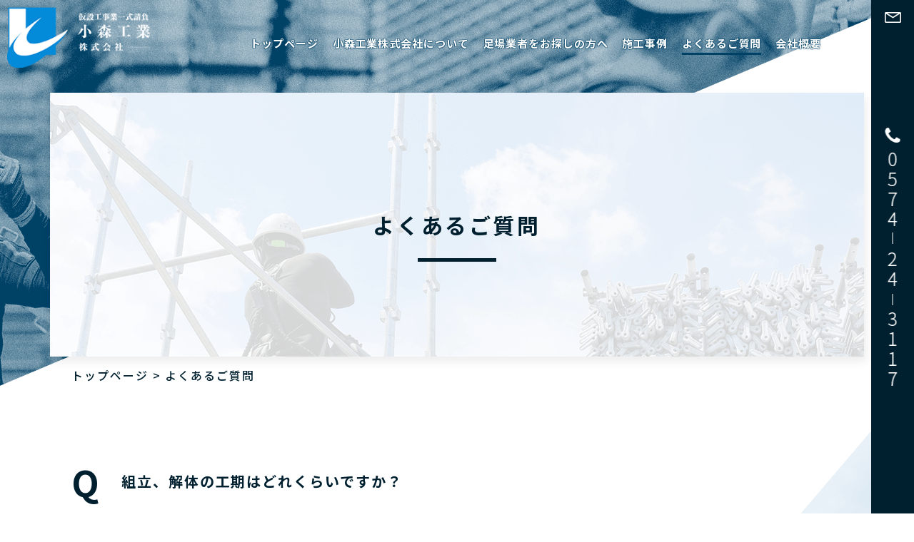

--- FILE ---
content_type: text/html; charset=UTF-8
request_url: https://www.komori-kogyo.com/faq/
body_size: 10700
content:
<!DOCTYPE html>
<html lang="ja">

<head prefix="og: http://ogp.me/ns# fb: http://ogp.me/ns/fb# article: http://ogp.me/ns/article#">
<!-- Google Tag Manager -->
<script>(function(w,d,s,l,i){w[l]=w[l]||[];w[l].push({'gtm.start':
new Date().getTime(),event:'gtm.js'});var f=d.getElementsByTagName(s)[0],
j=d.createElement(s),dl=l!='dataLayer'?'&l='+l:'';j.async=true;j.src=
'https://www.googletagmanager.com/gtm.js?id='+i+dl;f.parentNode.insertBefore(j,f);
})(window,document,'script','dataLayer','GTM-5TVHK54');</script>
<!-- End Google Tag Manager -->


  <meta charset="utf-8">
  <title>よくあるご質問 | 岐阜県美濃加茂市で足場業者をお探しなら「小森工業株式会社」</title>
  <meta name="description" content="よくあるご質問 | 岐阜県美濃加茂市にある足場業者「小森工業株式会社～こもりこうぎょうかぶしきがいしゃ～」。プラント工事やビルの上の看板まで、幅広く対応しています。難しい場所でもお任せください！安心安全の作業環境をご提供いたします。求人も大募集中！">
  <meta name="keywords" content="よくあるご質問,岐阜県,足場,美濃加茂市,プラント,求人">

  <meta name="viewport" content="width=device-width">
  <meta name="SKYPE_TOOLBAR" content="SKYPE_TOOLBAR_PARSER_COMPATIBLE">
  <meta name="format-detection" content="telephone=no">
  <meta http-equiv="X-UA-Compatible" content="IE=edge">

  <!-- OGP -->
  <meta property="og:site_name" content="小森工業株式会社">
  <meta property="og:url" content="https://www.komori-kogyo.com/faq/">
  <meta property="og:title" content="よくあるご質問 | 岐阜県美濃加茂市で足場業者をお探しなら「小森工業株式会社」">
  <meta property="og:description" content="よくあるご質問 | 岐阜県美濃加茂市にある足場業者「小森工業株式会社～こもりこうぎょうかぶしきがいしゃ～」。プラント工事やビルの上の看板まで、幅広く対応しています。難しい場所でもお任せください！安心安全の作業環境をご提供いたします。求人も大募集中！">
  <meta property="og:type" content="website">
  <meta property="og:image" content="https://www.komori-kogyo.com/images/common/ogp_logo.jpg">

  <!-- OGP facebook -->
  
  <!-- OGP twitter -->
  <meta name="twitter:card" content="summary_large_image">
  
  
  <!-- link -->
  <link rel="index" href="/" title="ホーム/トップページ">
  <link rel="shortcut icon" href="/image/common/favicon.ico" type="image/vnd.microsoft.ico" />
  <link href="https://fonts.googleapis.com/css2?family=Noto+Sans+JP:wght@300;400;500;700;900&display=swap" rel="stylesheet">

  <!-- css -->
  <link rel="stylesheet" type="text/css" media="all" href="/css/style.css" />
  <link rel="stylesheet" href="/css/respond.css" type="text/css" media="all" />
  <link rel="stylesheet" href="/js/fancybox/jquery.fancybox.css" type="text/css" media="all" />


  <!-- js -->

  <!--[if lt IE 9]><script src="https://oss.maxcdn.com/html5shiv/3.7.2/html5shiv.min.js"></script><![endif]-->
  <script src="https://ajaxzip3.github.io/ajaxzip3.js" charset="UTF-8"></script>
  <script src="/js/jquery.js"></script>
  <script src="/js/fancybox/jquery.fancybox.js"></script>
  <script src="/js/smoothScroll.js"></script>
  <script src="/js/ofi.js"></script>
  <script src="/js/function.js"></script>

  </head>

<body>
<!-- Google Tag Manager (noscript) -->
<noscript><iframe src="https://www.googletagmanager.com/ns.html?id=GTM-5TVHK54"
height="0" width="0" style="display:none;visibility:hidden"></iframe></noscript>
<!-- End Google Tag Manager (noscript) -->

  <div id="loader-bg">
    <div id="loader">
      <p><img src="/image/common/img-loading.gif" alt="Now Loading..." /></p>
    </div>
  </div>
  <div id="wrapper">
    <div class="toggle_button sp"><span></span> <span></span> <span></span></div>
    <div class="sp_menu">
      <p class="logo"><a href="/"><img src="/image/common/f_logo.png" alt="小森工業 株式会社" /></a></p>
      <dl class="tel">
        <dt>お気軽にお問合せください。</dt>
        <dd><span class="tellink" title="0574-24-3117">0574-24-3117</span></dd>
      </dl>
      <ul class="sp_nav">
        <li><a href="/">トップページ</a></li>
        <li><a href="/about/">小森工業株式会社について</a></li>
        <li><a href="/scaffold/">足場業者をお探しの方へ</a></li>
        <li><a href="/case/">施工事例</a></li>
        <li><a href="/faq/">よくあるご質問</a></li>
        <li><a href="/company/">会社概要</a></li>
        <li><a href="/news/">お知らせ</a></li>
        <li><a href="/contact/">お問い合わせ</a></li>
        <li><a href="/privacy/">プライバシーポリシー</a></li>
        <li><a href="/site/">サイトマップ</a></li>
      </ul>
      <ul class="sns">
        <!-- <li><a href="/" target="_blank"><img src="/image/common/fb.png" alt="Facebook" /></a></li> -->
        <li><a href="https://instagram.com/komorikogyo?utm_medium=copy_link" target="_blank"><img src="/image/common/ig.png" alt="Instagram" /></a></li>
        <li><a href="https://lin.ee/DGHTZlK" target="_blank"><img src="/image/common/line.png" alt="LINE公式アカウント" /></a></li>
      </ul>
    </div>
    <!--sp_header-->
    <header>
      <div class="header">
        <p class="logo"><a href="/"><img src="/image/common/logo.png" alt="小森工業 株式会社" /></a></p>
        <nav class="g-nav">
          <ul>
            <li><a href="/">トップページ</a></li>
            <li><a href="/about/">小森工業株式会社について</a></li>
            <li><a href="/scaffold/">足場業者をお探しの方へ</a></li>
            <li><a href="/case/">施工事例</a></li>
            <li class="current"><a href="/faq/">よくあるご質問</a></li>
            <li><a href="/company/">会社概要</a></li>
          </ul>
        </nav>
      </div>
    </header>
    <div class="side">
      <p class="mail"><a href="/contact/"><img src="/image/common/mail-btn.png" alt="お問い合わせ" /></a></p>
      <p class="tel"><img src="/image/common/tel.png" alt="0574-24-3117" title="0574-24-3117" class="tellink" /></p>
    </div>
          <div class="main_bgs">
        <div class="in">
          <h1>よくあるご質問</h1>
        </div>
      </div>
    
<div id="container" class="faq clearfix">
      <div class="bread">
      <ul class="breadcrumbs">
			<li><a href="/">トップページ</a></li>
        <li>よくあるご質問</li>
      </ul>
    </div>
  <article class="contents1">
    <div class="cont">
      <div class="list">
                  <dl>
            <dt>
              <span>Q</span>
              <div>組立、解体の工期はどれくらいですか？</div>
            </dt>
            <dd>
              <span>A</span>
              <div>施工対象物件の大きさ・立地条件や仮設仕様によって変わってきますので、打ち合わせ等が必要ですが、可能な限り素早くご対応致します。</div>
            </dd>
          </dl>
                  <dl>
            <dt>
              <span>Q</span>
              <div>敷地面積が狭いですが、足場を組んでもらえますか？</div>
            </dt>
            <dd>
              <span>A</span>
              <div>施工対象物件の大きさ・立地条件や仮設仕様によって変わってきますので、可能な限りご対応致します。</div>
            </dd>
          </dl>
                  <dl>
            <dt>
              <span>Q</span>
              <div>お見積もりだけまずはお願いすることはできますか？</div>
            </dt>
            <dd>
              <span>A</span>
              <div>概算見積もりも可能です。<br />
正確なお見積もりをご提出するには現場の調査を行い、平米数の測量や工事条件（敷地スペースなど）の確認を行います。<br />
現地調査後にお見積もり書をお送り致します。</div>
            </dd>
          </dl>
              </div>
    </div>
  </article>

</div>
<!--container-->

<footer class="clearfix">
  <div class="footer">
    <p class="f_logo"><a href="/"><img src="/image/common/f_logo.png" alt="小森工業 株式会社" /></a></p>
    <div class="oth">
      <dl class="add">
        <dt>〒505-0005　</dt>
        <dd>岐阜県美濃加茂市蜂屋町中蜂屋字雨田4502-1</dd>
      </dl>
      <dl class="tel">
        <dt>お気軽にお問合せください。</dt>
        <dd><span class="tellink" title="0574-24-3117">0574-24-3117</span></dd>
      </dl>
      <p class="mail"><a href="/contact/">お問い合わせ</a></p>
      <ul class="sns">
        <!-- <li><a href="/" target="_blank"><img src="/image/common/fb.png" alt="Facebook" /></a></li> -->
        <li><a href="https://instagram.com/komorikogyo?utm_medium=copy_link" target="_blank"><img src="/image/common/ig.png" alt="Instagram" /></a></li>
        <li><a href="https://lin.ee/DGHTZlK" target="_blank"><img src="/image/common/line.png" alt="LINE公式アカウント" /></a></li>
      </ul>
    </div>
    <div class="bo">
      <div class="f-nav">
        <ul>
          <li><a href="/">トップページ</a></li>
          <li><a href="/about/">小森工業株式会社について</a></li>
          <li><a href="/scaffold/">足場業者をお探しの方へ</a></li>
          <li><a href="/case/">施工事例</a></li>
          <li><a href="/faq/">よくあるご質問</a></li>
        </ul>
        <ul>
          <li><a href="/company/">会社概要</a></li>
          <li><a href="/news/">お知らせ</a></li>
          <li><a href="/contact/">お問い合わせ</a></li>
          <li><a href="/privacy/">プライバシーポリシー</a></li>
          <li><a href="/site/">サイトマップ</a></li>
        </ul>
      </div>
      <div class="bnr"><a href="https://www.komori-kogyo.co.jp/recruit/" target="_blank">
          <dl>
            <dt><img src="/image/common/f_bnr-txt.png" alt="RECRUIT" /></dt>
            <dd>求人情報はコチラ</dd>
          </dl>
        </a></div>
    </div>
  </div>
</footer>
<div class="copy">
  <p>Copyright &copy; 2026 <a href="/">小森工業 株式会社</a> All Rights Reserved.</p>
</div>
<!--wrapper-->
</div>
</body>

</html>

--- FILE ---
content_type: text/css
request_url: https://www.komori-kogyo.com/css/style.css
body_size: 39487
content:
@charset "UTF-8";
@import url(reset.css);
@import url(base.css);
@import url(common.css);
/*** function ***/
/* ###################### */
/* ######## 変数 ######## */
/* ###################### */
/* カラー */
/* 書式 */
/* ###################### */
/* ######## 関数 ######## */
/* ###################### */
/* ###################### */
/* ######## 共通 ######## */
/* ###################### */
/* ボタン */
.btn {
  -webkit-box-sizing: content-box;
          box-sizing: content-box;
  width: 312px;
  height: 50px;
  margin: 0 auto;
}

.btn a {
  display: -webkit-box;
  display: -ms-flexbox;
  display: flex;
  -webkit-box-pack: center;
      -ms-flex-pack: center;
          justify-content: center;
  -webkit-box-align: center;
      -ms-flex-align: center;
          align-items: center;
  width: 100%;
  height: 100%;
  -webkit-box-sizing: border-box;
          box-sizing: border-box;
  border: solid 1px #00a1e9;
  color: #00a1e9;
  position: relative;
  z-index: 0;
  -webkit-transition: all 0.3s;
  transition: all 0.3s;
}

.btn a::after {
  content: "";
  width: 8px;
  height: 8px;
  -webkit-box-sizing: border-box;
          box-sizing: border-box;
  border-top: solid 1px #00a1e9;
  border-right: solid 1px #00a1e9;
  position: absolute;
  top: 50%;
  -webkit-transform: translateY(-50%) rotate(45deg);
          transform: translateY(-50%) rotate(45deg);
  -webkit-transform-origin: center;
          transform-origin: center;
  right: 18px;
}

.btn a:hover {
  text-decoration: none;
  background: rgba(0, 161, 233, 0.1);
}

/*******/
.face_book .fbcomments,
.face_book iframe,
.face_book .fb_iframe_widget,
.face_book .fb_iframe_widget[style],
.face_book .fb_iframe_widget iframe[style],
.face_book .fbcomments iframe[style],
.face_book .fb_iframe_widget span,
.face_book ._2p3a {
  width: 100% !important;
}

#wrapper {
  overflow: hidden;
}

/********共通********/
.cont {
  width: 1080px;
  margin-right: auto;
  margin-left: auto;
}

div[class^="contents"],
article[class^="contents"] {
  padding: 100px 0;
}

div.contents1,
article.contents1 {
  padding-top: 150px;
}

.ofi img {
  width: 100%;
  height: 100%;
  -o-object-fit: cover;
     object-fit: cover;
  -o-object-position: center;
     object-position: center;
  font-family: 'object-fit: cover; object-position: center;';
}

.fle {
  display: -webkit-box;
  display: -ms-flexbox;
  display: flex;
  -webkit-box-pack: justify;
      -ms-flex-pack: justify;
          justify-content: space-between;
  -webkit-box-align: start;
      -ms-flex-align: start;
          align-items: flex-start;
}

table {
  width: 100%;
}

table tr th {
  -webkit-box-sizing: border-box;
          box-sizing: border-box;
}

table tr td {
  -webkit-box-sizing: border-box;
          box-sizing: border-box;
}

.h2_1 {
  min-height: 80px;
  display: -webkit-box;
  display: -ms-flexbox;
  display: flex;
  -webkit-box-pack: center;
      -ms-flex-pack: center;
          justify-content: center;
  -webkit-box-align: center;
      -ms-flex-align: center;
          align-items: center;
  font-size: 3rem;
  font-family: "Noto Sans JP", sans-serif;
  font-weight: 700;
  color: #00202f;
  letter-spacing: 0.12em;
  line-height: 1;
  text-align: center;
  -webkit-box-sizing: border-box;
          box-sizing: border-box;
  padding-top: 10px;
  margin-bottom: 60px;
  position: relative;
  z-index: 0;
}

.h2_1 .en {
  width: 100%;
  font-size: 8rem;
  font-weight: 900;
  color: #f4f5f6;
  letter-spacing: 0.04em;
  line-height: 1;
  text-transform: uppercase;
  position: absolute;
  top: 50%;
  left: 50%;
  -webkit-transform: translate(-50%, -50%);
          transform: translate(-50%, -50%);
  z-index: -1;
}

.h3_1 {
  font-size: 2.6rem;
  font-family: "Noto Sans JP", sans-serif;
  font-weight: 700;
  color: #00a1e9;
  letter-spacing: 0.12em;
  line-height: 1;
}

/*********company***********/
.company .contents1 {
  padding: 150px 0 0;
  position: relative;
  z-index: 0;
}

.company .contents1::before {
  content: "";
  background: url(../image/common/contents-bg.png) no-repeat center left/contain;
  width: 322px;
  height: 756px;
  position: absolute;
  top: 34px;
  right: 0;
  z-index: -1;
}

.company .contents1 h2 {
  margin-bottom: 40px;
}

.company .contents1 figure {
  text-align: center;
}

.company .contents1 figure div {
  margin-bottom: 30px;
}

.company .contents1 .text {
  width: 490px;
}

.company .contents1 .text p {
  margin-bottom: 30px;
}

.company .contents1 .text p:last-of-type {
  margin-bottom: 0;
}

.company .contents2 {
  margin-top: -10px;
  padding: 234px 0 125px;
  position: relative;
  z-index: 0;
}

.company .contents2::before {
  content: "";
  background: url(../image/company/bg01_1.png) no-repeat center right/contain;
  width: 905px;
  height: 477px;
  position: absolute;
  top: 28px;
  left: 0;
  z-index: -2;
}

.company .contents2::after {
  content: "";
  width: 100%;
  height: 100%;
  background: url(../image/company/bg01_2.png) no-repeat center top/cover;
  position: absolute;
  left: 50%;
  -webkit-transform: translateX(-50%);
          transform: translateX(-50%);
  top: 0;
  z-index: -1;
}

.company .contents2 h2 {
  margin-bottom: 40px;
}

.company .contents2 h2 .en {
  color: #fff;
}

.company .contents2 .table dl {
  display: -webkit-box;
  display: -ms-flexbox;
  display: flex;
  -webkit-box-pack: justify;
      -ms-flex-pack: justify;
          justify-content: space-between;
  -webkit-box-align: stretch;
      -ms-flex-align: stretch;
          align-items: stretch;
  background: #fff;
  padding: 17px 30px;
  margin-bottom: 20px;
}

.company .contents2 .table dl:last-of-type {
  margin-bottom: 0;
}

.company .contents2 .table dl dt {
  width: 135px;
  min-height: 36px;
  display: -webkit-box;
  display: -ms-flexbox;
  display: flex;
  -webkit-box-pack: start;
      -ms-flex-pack: start;
          justify-content: flex-start;
  -webkit-box-align: center;
      -ms-flex-align: center;
          align-items: center;
  border-right: solid 1px #dad6d6;
  color: #00a1e9;
  font-weight: 700;
}

.company .contents2 .table dl dd {
  width: calc(100% - 165px);
  min-height: 36px;
  display: -webkit-box;
  display: -ms-flexbox;
  display: flex;
  -webkit-box-pack: center;
      -ms-flex-pack: center;
          justify-content: center;
  -webkit-box-align: start;
      -ms-flex-align: start;
          align-items: flex-start;
  -webkit-box-orient: vertical;
  -webkit-box-direction: normal;
      -ms-flex-direction: column;
          flex-direction: column;
}

.company .contents2 .table dl dd span {
  display: block;
}

/*********faq***********/
.faq .contents1 {
  padding: 150px 0 130px;
  position: relative;
  z-index: 0;
}

.faq .contents1::before {
  content: "";
  background: url(../image/common/contents-bg.png) no-repeat center left/contain;
  width: 322px;
  height: 756px;
  position: absolute;
  top: 34px;
  right: 0;
  z-index: -1;
}

.faq .contents1 dl {
  padding-bottom: 28px;
  margin-bottom: 50px;
  border-bottom: solid 1px #00202f;
}

.faq .contents1 dl:last-of-type {
  margin-bottom: 0;
}

.faq .contents1 dl dt {
  display: -webkit-box;
  display: -ms-flexbox;
  display: flex;
  -webkit-box-pack: justify;
      -ms-flex-pack: justify;
          justify-content: space-between;
  -webkit-box-align: start;
      -ms-flex-align: start;
          align-items: flex-start;
  margin-bottom: 40px;
  line-height: 1;
}

.faq .contents1 dl dt span {
  display: block;
  width: 70px;
  font-size: 5rem;
  font-weight: 700;
}

.faq .contents1 dl dt div {
  width: calc(100% - 70px);
  font-size: 2rem;
  font-weight: 700;
  line-height: 1.5;
  padding-top: 10px;
}

.faq .contents1 dl dd {
  display: -webkit-box;
  display: -ms-flexbox;
  display: flex;
  -webkit-box-pack: justify;
      -ms-flex-pack: justify;
          justify-content: space-between;
  -webkit-box-align: start;
      -ms-flex-align: start;
          align-items: flex-start;
  padding-left: 32px;
  margin-left: 18px;
  line-height: 1;
  position: relative;
  z-index: 0;
}

.faq .contents1 dl dd::before {
  content: "";
  width: 1px;
  height: 100%;
  background: #00202f;
  position: absolute;
  top: -10px;
  left: 0;
}

.faq .contents1 dl dd span {
  display: block;
  width: 70px;
  font-size: 5rem;
  color: #00a1e9;
  font-weight: 700;
}

.faq .contents1 dl dd div {
  width: calc(100% - 70px);
  padding-top: 10px;
  line-height: 1.9;
}

/*********case***********/
.case .contents1 {
  padding: 150px 0 180px;
  background: url(../image/case/bg01.png) no-repeat bottom left;
  position: relative;
  z-index: 0;
}

.case .contents1::before {
  content: "";
  background: url(../image/common/contents-bg.png) no-repeat center left/contain;
  width: 322px;
  height: 756px;
  position: absolute;
  top: 34px;
  right: 0;
  z-index: -1;
}

.case .contents1 .list {
  display: -webkit-box;
  display: -ms-flexbox;
  display: flex;
  -webkit-box-pack: start;
      -ms-flex-pack: start;
          justify-content: flex-start;
  -webkit-box-align: stretch;
      -ms-flex-align: stretch;
          align-items: stretch;
  -ms-flex-wrap: wrap;
      flex-wrap: wrap;
  margin-top: -30px;
}

.case .contents1 .list .box {
  width: 340px;
  -webkit-box-sizing: border-box;
          box-sizing: border-box;
  padding: 10px 10px 14px;
  background: #fff;
  -webkit-box-shadow: 0px 9px 9px 0px rgba(58, 58, 58, 0.05);
          box-shadow: 0px 9px 9px 0px rgba(58, 58, 58, 0.05);
  margin-right: 30px;
  margin-top: 30px;
}

.case .contents1 .list .box:nth-of-type(3n) {
  margin-right: 0;
}

.case .contents1 .list .box figure {
  width: 100%;
  height: 0;
  padding-top: 300px;
  position: relative;
  z-index: 0;
  margin-bottom: 19px;
}

.case .contents1 .list .box figure img {
  position: absolute;
  top: 0;
  left: 0;
}

.case .contents1 .list .box p {
  line-height: 1.4;
}

.case .contents1 .list .box p.ttl {
  display: block;
  overflow: hidden;
  white-space: nowrap;
  text-overflow: ellipsis;
}

.case .contents1 .list .box p.link {
  padding-top: 10px;
  line-height: 1;
  text-align: right;
}

.case .contents1 .list .box p.link a {
  display: -webkit-box;
  display: -ms-flexbox;
  display: flex;
  -webkit-box-pack: end;
      -ms-flex-pack: end;
          justify-content: flex-end;
  -webkit-box-align: center;
      -ms-flex-align: center;
          align-items: center;
  color: #00a1e9;
}

.case .contents1 .list .box p.link a::after {
  content: "";
  width: 8px;
  height: 8px;
  -webkit-box-sizing: border-box;
          box-sizing: border-box;
  border-top: solid 1px #00a1e9;
  border-right: solid 1px #00a1e9;
  -webkit-transform: rotate(45deg);
          transform: rotate(45deg);
  margin-left: 10px;
}

.case_d .contents1 {
  padding-top: 150px;
}

.case_d .contents1 .box {
  display: -webkit-box;
  display: -ms-flexbox;
  display: flex;
  -webkit-box-pack: justify;
      -ms-flex-pack: justify;
          justify-content: space-between;
  -webkit-box-align: start;
      -ms-flex-align: start;
          align-items: flex-start;
  padding-bottom: 60px;
  border-bottom: solid 1px #00202f;
}

.case_d .contents1 .box .imgs {
  width: 540px;
}

.case_d .contents1 .box .imgs figure {
  width: 100%;
  height: 0;
  padding-top: 100%;
  position: relative;
  z-index: 0;
}

.case_d .contents1 .box .imgs ul {
  display: -webkit-box;
  display: -ms-flexbox;
  display: flex;
  -webkit-box-pack: start;
      -ms-flex-pack: start;
          justify-content: flex-start;
  -webkit-box-align: center;
      -ms-flex-align: center;
          align-items: center;
  margin-top: 20px;
}

.case_d .contents1 .box .imgs ul li {
  width: 180px;
  height: 0;
  padding-top: 180px;
  position: relative;
  z-index: 0;
  margin-right: 20px;
}

.case_d .contents1 .box .imgs ul li:last-of-type {
  margin-right: 0;
}

.case_d .contents1 .box .imgs img {
  position: absolute;
  top: 0;
  left: 0;
}

.case_d .contents1 .box .text {
  width: 475px;
}

.case_d .contents1 .box .text h3 {
  margin-bottom: 23px;
}

/*********scaffold***********/
.scaffold .contents1 {
  padding: 143px 0 0;
  position: relative;
  z-index: 0;
}

.scaffold .contents1::before {
  content: "";
  background: url(../image/common/contents-bg.png) no-repeat center left/contain;
  width: 322px;
  height: 756px;
  position: absolute;
  top: 34px;
  right: 0;
  z-index: -1;
}

.scaffold .contents1 .txt {
  text-align: center;
  margin-bottom: 60px;
}

.scaffold .contents1 .box {
  padding: 20px 65px 20px 20px;
  background: #004166;
  display: -webkit-box;
  display: -ms-flexbox;
  display: flex;
  -webkit-box-pack: justify;
      -ms-flex-pack: justify;
          justify-content: space-between;
  -webkit-box-align: start;
      -ms-flex-align: start;
          align-items: flex-start;
  margin-bottom: 20px;
}

.scaffold .contents1 .box:last-of-type {
  margin-bottom: 0;
}

.scaffold .contents1 .box figure {
  position: relative;
  z-index: 0;
}

.scaffold .contents1 .box figure::after {
  content: "";
  width: 20px;
  height: 100%;
  background: -webkit-gradient(linear, left top, right bottom, color-stop(49%, transparent), color-stop(50%, #004166));
  background: linear-gradient(to right bottom, transparent 49%, #004166 50%);
  position: absolute;
  top: 0;
  right: 0;
}

.scaffold .contents1 .box .text {
  width: 570px;
}

.scaffold .contents1 .box .text h3 {
  color: #fff;
  margin-bottom: 16px;
}

.scaffold .contents1 .box .text p {
  color: #fff;
}

.scaffold .contents2 {
  margin-top: -25px;
  padding: 234px 0 125px;
  position: relative;
  z-index: 0;
}

.scaffold .contents2::before {
  content: "";
  background: url(../image/scaffold/bg01_1.png) no-repeat center right/contain;
  width: 905px;
  height: 477px;
  position: absolute;
  top: 28px;
  left: 0;
  z-index: -2;
}

.scaffold .contents2::after {
  content: "";
  width: 100%;
  height: 100%;
  background: url(../image/scaffold/bg01_2.png) no-repeat center top/cover;
  position: absolute;
  left: 50%;
  -webkit-transform: translateX(-50%);
          transform: translateX(-50%);
  top: 0;
  z-index: -1;
}

.scaffold .contents2 h2 {
  margin-bottom: 40px;
}

.scaffold .contents2 h2 .en {
  color: #fff;
}

.scaffold .contents2 .flow {
  position: relative;
  z-index: 0;
}

.scaffold .contents2 .flow::before {
  content: "START";
  display: inline-block;
  width: 115px;
  height: 40px;
  background: #00a1e9;
  text-align: center;
  line-height: 40px;
  color: #fff;
  margin-bottom: 13px;
}

.scaffold .contents2 .flow::after {
  content: "";
  width: 3px;
  height: calc(100% - 145px);
  background: #00a1e9;
  position: absolute;
  top: 0;
  left: 56px;
  z-index: -1;
}

.scaffold .contents2 .flow .box {
  max-width: 920px;
  height: 290px;
  -webkit-box-sizing: border-box;
          box-sizing: border-box;
  padding: 30px 50px 0;
  background: rgba(255, 255, 255, 0.95);
  margin-left: auto;
  -webkit-box-shadow: 0px 9px 9px 0px rgba(58, 58, 58, 0.05);
          box-shadow: 0px 9px 9px 0px rgba(58, 58, 58, 0.05);
  margin-bottom: 20px;
  position: relative;
  z-index: 0;
}

.scaffold .contents2 .flow .box::before {
  content: "";
  width: 0;
  height: 0;
  border: solid 26px transparent;
  border-right: solid 45px rgba(255, 255, 255, 0.95);
  position: absolute;
  top: 50%;
  -webkit-transform: translateY(-50%);
          transform: translateY(-50%);
  right: 100%;
}

.scaffold .contents2 .flow .box:last-of-type {
  margin-bottom: 0;
}

.scaffold .contents2 .flow .box .num {
  display: -webkit-box;
  display: -ms-flexbox;
  display: flex;
  -webkit-box-pack: center;
      -ms-flex-pack: center;
          justify-content: center;
  -webkit-box-align: center;
      -ms-flex-align: center;
          align-items: center;
  -webkit-box-orient: vertical;
  -webkit-box-direction: normal;
      -ms-flex-direction: column;
          flex-direction: column;
  width: 80px;
  height: 80px;
  background: #00a1e9;
  border-radius: 50%;
  color: #fff;
  font-size: 1.5rem;
  font-weight: 700;
  line-height: 1;
  position: absolute;
  top: 50%;
  -webkit-transform: translateY(-50%);
          transform: translateY(-50%);
  left: -142px;
}

.scaffold .contents2 .flow .box .num span {
  display: block;
  padding-top: 4px;
  font-size: 3rem;
}

.scaffold .contents2 .flow .box h3 {
  display: -webkit-box;
  display: -ms-flexbox;
  display: flex;
  -webkit-box-pack: start;
      -ms-flex-pack: start;
          justify-content: flex-start;
  -webkit-box-align: center;
      -ms-flex-align: center;
          align-items: center;
  margin-bottom: 10px;
}

.scaffold .contents2 .flow .box h3 span {
  margin-right: 9px;
}

.scaffold .contents2 .flow .box .min {
  font-size: 1.3rem;
  line-height: 2.4;
}

/*********about***********/
.about .contents1 {
  /* padding: 147px 0 13px; */
  padding: 100px 0 13px;
  text-align: center;
  position: relative;
  z-index: 0;
}

.about .contents1::before {
  content: "";
  background: url(../image/common/contents-bg.png) no-repeat center left/contain;
  width: 322px;
  height: 756px;
  position: absolute;
  top: 34px;
  right: 0;
  z-index: -1;
}

.about .contents1 p {
  margin-bottom: 30px;
}

.about .contents1 p:last-of-type {
  margin-bottom: 0;
}

.about .contents2 {
  padding-bottom: 0;
  position: relative;
  z-index: 1;
}

.about .contents2 h2 {
  margin-bottom: 68px;
}

.about .contents2 .list {
  display: -webkit-box;
  display: -ms-flexbox;
  display: flex;
  -webkit-box-pack: justify;
      -ms-flex-pack: justify;
          justify-content: space-between;
  -webkit-box-align: stretch;
      -ms-flex-align: stretch;
          align-items: stretch;
}

.about .contents2 .list .box {
  width: 340px;
  -webkit-box-sizing: border-box;
          box-sizing: border-box;
  padding: 45px 45px 50px;
  background: #004166;
  position: relative;
  z-index: 0;
}

.about .contents2 .list .box::before {
  content: "";
  width: 30px;
  height: 100%;
  background: -webkit-gradient(linear, left top, right bottom, color-stop(49%, #fff), color-stop(50%, transparent));
  background: linear-gradient(to bottom right, #fff 49%, transparent 50%);
  position: absolute;
  top: 0;
  left: 0;
}

.about .contents2 .list .box::after {
  content: "";
  width: 30px;
  height: 100%;
  background: -webkit-gradient(linear, right bottom, left top, color-stop(49%, #fff), color-stop(50%, transparent));
  background: linear-gradient(to top left, #fff 49%, transparent 50%);
  position: absolute;
  top: 0;
  right: 0;
}

.about .contents2 .list .box h3 {
  font-size: 2.5rem;
  font-family: "Noto Sans JP", sans-serif;
  font-weight: 700;
  color: #fff;
  letter-spacing: 0.12em;
  line-height: 1.4;
  text-align: center;
  padding-bottom: 17px;
  margin-bottom: 22px;
  position: relative;
  z-index: 0;
}

.about .contents2 .list .box h3::before {
  content: "";
  width: 47px;
  height: 3px;
  background: #fff;
  position: absolute;
  left: 50%;
  -webkit-transform: translateX(-50%);
          transform: translateX(-50%);
  bottom: 0;
}

.about .contents2 .list .box h3 span {
  display: inline-block;
}

.about .contents2 .list .box p {
  line-height: 1.5;
  color: #fff;
}

.about .contents3 {
  margin-top: -23px;
  padding: 234px 0 75px;
  position: relative;
  z-index: 0;
}

.about .contents3::before {
  content: "";
  background: url(../image/about/bg01_1.png) no-repeat center right/contain;
  width: 905px;
  height: 477px;
  position: absolute;
  top: 28px;
  left: 0;
  z-index: -2;
}

.about .contents3::after {
  content: "";
  width: 100%;
  height: 100%;
  background: url(../image/about/bg01_2.png) no-repeat center top/cover;
  position: absolute;
  left: 50%;
  -webkit-transform: translateX(-50%);
          transform: translateX(-50%);
  top: 0;
  z-index: -1;
}

.about .contents3 h2 .en {
  color: #fff;
}

.about .contents3 .box {
  background: rgba(255, 255, 255, 0.95);
  -webkit-box-shadow: 0px 9px 9px 0px rgba(58, 58, 58, 0.05);
          box-shadow: 0px 9px 9px 0px rgba(58, 58, 58, 0.05);
  -webkit-box-sizing: border-box;
          box-sizing: border-box;
  margin-bottom: 20px;
  position: relative;
  z-index: 0;
}

.about .contents3 .box::before {
  content: "";
  width: 20px;
  height: 20px;
  background: -webkit-gradient(linear, left top, right bottom, color-stop(49%, #00202f), color-stop(50%, transparent));
  background: linear-gradient(to bottom right, #00202f 49%, transparent 50%);
  position: absolute;
  top: 3px;
  left: 3px;
  z-index: -1;
}

.about .contents3 .box p {
  line-height: 1.7;
}

.about .contents3 .fle {
  -webkit-box-align: stretch;
      -ms-flex-align: stretch;
          align-items: stretch;
}

.about .contents3 .fle .box {
  width: 520px;
  padding: 38px 45px 45px;
}

.about .contents3 .fle .box h3 {
  text-align: center;
  margin-bottom: 25px;
}

.about .contents3 .bot .box {
  height: 230px;
  display: -webkit-box;
  display: -ms-flexbox;
  display: flex;
  -webkit-box-pack: justify;
      -ms-flex-pack: justify;
          justify-content: space-between;
  -webkit-box-align: center;
      -ms-flex-align: center;
          align-items: center;
  padding: 0 60px 0 100px;
}

.about .contents3 .bot .box:nth-of-type(2n+1) {
  background: rgba(238, 247, 255, 0.95);
}

.about .contents3 .bot .box h3 {
  width: 293px;
  position: relative;
  z-index: 0;
}

.about .contents3 .bot .box h3::after {
  content: "";
  background: url(../image/about/slash.png) no-repeat center/contain;
  width: 17px;
  height: 101px;
  position: absolute;
  top: 50%;
  -webkit-transform: translateY(-50%);
          transform: translateY(-50%);
  left: 100%;
}

.about .contents3 .bot .box p {
  width: 545px;
}

/*********index***********/
.index .contents1 {
  padding: 180px 0 165px;
  position: relative;
  z-index: 2;
}

.index .contents1::before {
  content: "";
  background: url(../image/index/bg01.png) no-repeat center left/contain;
  width: 513px;
  height: 950px;
  position: absolute;
  top: -147px;
  right: 0;
  z-index: -1;
}

.index .contents1 figure {
  position: relative;
  z-index: 0;
}

.index .contents1 figure::after {
  content: "";
  background: url(../image/index/img01_2.png) no-repeat center/contain;
  width: 476px;
  height: 232px;
  position: absolute;
  bottom: -163px;
  right: -263px;
}

.index .contents1 .text {
  width: 540px;
}

.index .contents1 .text p {
  margin-bottom: 30px;
}

.index .contents1 .text p:last-of-type {
  margin-bottom: 0;
}

.index .contents1 .text .btn {
  margin-right: 0;
  padding-top: 15px;
}

.index .contents2 {
  padding: 180px 0 300px;
  position: relative;
  z-index: 1;
}

.index .contents2::before {
  content: "";
  background: url(../image/index/bg02_1.png) no-repeat center right/contain;
  width: 946px;
  height: 777px;
  position: absolute;
  top: -215px;
  left: 0;
  z-index: -2;
}

.index .contents2::after {
  content: "";
  width: 100%;
  height: 100%;
  background: url(../image/index/bg02_2.png) no-repeat center top;
  position: absolute;
  left: 50%;
  -webkit-transform: translateX(-50%);
          transform: translateX(-50%);
  top: 0;
  z-index: -1;
}

.index .contents2 h2 .en {
  color: #fff;
}

.index .contents2 .text {
  margin-top: -7px;
  text-align: center;
  margin-bottom: 45px;
}

.index .contents2 .text .btn {
  padding-top: 38px;
}

.index .contents2 .list {
  display: -webkit-box;
  display: -ms-flexbox;
  display: flex;
  -webkit-box-pack: justify;
      -ms-flex-pack: justify;
          justify-content: space-between;
  -webkit-box-align: center;
      -ms-flex-align: center;
          align-items: center;
  -ms-flex-wrap: wrap;
      flex-wrap: wrap;
  margin-top: -40px;
}

.index .contents2 .list .box {
  width: 520px;
  height: 315px;
  background: #fff;
  -webkit-box-sizing: border-box;
          box-sizing: border-box;
  -webkit-box-shadow: 0px 9px 9px 0px rgba(58, 58, 58, 0.05);
          box-shadow: 0px 9px 9px 0px rgba(58, 58, 58, 0.05);
  padding: 37px 30px;
  margin-top: 40px;
  position: relative;
  z-index: 0;
}

.index .contents2 .list .box figure {
  position: absolute;
  top: 0;
  left: 0;
  z-index: -1;
}

.index .contents2 .list .box figure::after {
  content: "";
  width: 50px;
  height: 100%;
  background: -webkit-gradient(linear, right top, left bottom, from(#fff), color-stop(49%, #fff), color-stop(50%, transparent), to(transparent));
  background: linear-gradient(to bottom left, #fff, #fff 49%, transparent 50%, transparent);
  position: absolute;
  top: 0;
  right: 0;
}

.index .contents2 .list .txt {
  width: 265px;
  height: 100%;
  text-align: left;
  display: -webkit-box;
  display: -ms-flexbox;
  display: flex;
  -webkit-box-pack: start;
      -ms-flex-pack: start;
          justify-content: flex-start;
  -webkit-box-align: start;
      -ms-flex-align: start;
          align-items: flex-start;
  -webkit-box-orient: vertical;
  -webkit-box-direction: normal;
      -ms-flex-direction: column;
          flex-direction: column;
  margin-left: auto;
}

.index .contents2 .list .txt h3 {
  width: 100%;
  font-size: 2.6rem;
  font-family: "Noto Sans JP", sans-serif;
  font-weight: 700;
  color: #00a1e9;
  letter-spacing: 0.12em;
  line-height: 1;
  margin-bottom: 35px;
}

.index .contents2 .list .txt h3 .en {
  display: block;
  font-size: 1.2rem;
  color: #00202f;
  line-height: 1.5;
  margin-bottom: 18px;
}

.index .contents2 .list .txt p:not(.btn) {
  width: 100%;
  -webkit-box-sizing: border-box;
          box-sizing: border-box;
  padding-left: 14px;
  line-height: 1.7;
}

.index .contents2 .list .txt .btn {
  width: 200px;
  margin-right: 0;
  margin-top: auto;
}

.index .contents3 {
  padding-bottom: 60px;
  margin-top: -160px;
  position: relative;
  z-index: 0;
}

.index .contents3::before {
  content: "";
  width: 100%;
  height: 100%;
  background: url(../image/index/bg03_2.png) no-repeat center top/cover;
  position: absolute;
  left: 50%;
  -webkit-transform: translateX(-50%);
          transform: translateX(-50%);
  top: 0;
  z-index: -2;
}

.index .contents3::after {
  content: "";
  background: url(../image/index/bg03_1.png) no-repeat center left/contain;
  width: 932px;
  height: 964px;
  position: absolute;
  top: -400px;
  right: 0;
  z-index: -1;
}

.index .contents3 .list {
  display: -webkit-box;
  display: -ms-flexbox;
  display: flex;
  -webkit-box-pack: start;
      -ms-flex-pack: start;
          justify-content: flex-start;
  -webkit-box-align: stretch;
      -ms-flex-align: stretch;
          align-items: stretch;
  -ms-flex-wrap: wrap;
      flex-wrap: wrap;
  margin-top: -30px;
  margin-bottom: 65px;
}

.index .contents3 .list .box {
  width: 340px;
  -webkit-box-sizing: border-box;
          box-sizing: border-box;
  padding: 10px 10px 21px;
  background: #fff;
  -webkit-box-shadow: 0px 9px 9px 0px rgba(58, 58, 58, 0.05);
          box-shadow: 0px 9px 9px 0px rgba(58, 58, 58, 0.05);
  margin-right: 30px;
  margin-top: 30px;
}

.index .contents3 .list .box:nth-of-type(3n) {
  margin-right: 0;
}

.index .contents3 .list .box figure {
  width: 100%;
  height: 0;
  padding-top: 300px;
  position: relative;
  z-index: 0;
  margin-bottom: 17px;
}

.index .contents3 .list .box figure img {
  position: absolute;
  top: 0;
  left: 0;
}

.index .contents3 .list .box p {
  line-height: 1.4;
}

.index .contents4 {
  padding: 60px 0 45px;
  background: url(../image/index/bg04.png) no-repeat center/cover;
}

.index .contents4 h2 {
  color: #fff;
}

.index .contents4 h2 .en {
  color: rgba(255, 255, 255, 0.3);
}

.index .contents4 .list {
  margin-bottom: 45px;
}

.index .contents4 .list dl {
  display: -webkit-box;
  display: -ms-flexbox;
  display: flex;
  -webkit-box-pack: justify;
      -ms-flex-pack: justify;
          justify-content: space-between;
  -webkit-box-align: center;
      -ms-flex-align: center;
          align-items: center;
  height: 70px;
  -webkit-box-sizing: border-box;
          box-sizing: border-box;
  padding: 0 30px;
  background: #fff;
  margin-bottom: 10px;
}

.index .contents4 .list dl:last-of-type {
  margin-bottom: 0;
}

.index .contents4 .list dl dt {
  width: 135px;
  color: #00a1e9;
  font-weight: 700;
  padding: 3px 0;
  border-right: solid 1px #dad6d6;
}

.index .contents4 .list dl dd {
  width: calc(100% - 165px);
  -webkit-box-sizing: border-box;
          box-sizing: border-box;
  padding-right: 65px;
  position: relative;
  z-index: 0;
}

.index .contents4 .list dl dd::after {
  content: "";
  width: 8px;
  height: 8px;
  -webkit-box-sizing: border-box;
          box-sizing: border-box;
  border-top: solid 1px #939393;
  border-right: solid 1px #939393;
  position: absolute;
  top: 50%;
  -webkit-transform: translateY(-50%) rotate(45deg);
          transform: translateY(-50%) rotate(45deg);
  -webkit-transform-origin: center;
          transform-origin: center;
  right: 5px;
}

.index .contents4 .list dl dd a {
  display: block;
  overflow: hidden;
  white-space: nowrap;
  text-overflow: ellipsis;
  color: #00202f;
}

.index .contents4 .btn {
  background: rgba(255, 255, 255, 0.9);
}

/****エラーページ*****/
.error .contents1 {
  overflow: hidden;
  position: relative;
  z-index: 0;
}

.error .contents1::before {
  content: "";
  background: url(../image/common/contents-bg.png) no-repeat center left/contain;
  width: 322px;
  height: 756px;
  position: absolute;
  top: 34px;
  right: 0;
  z-index: -1;
}

/*==================================================
プライバシーポリシー
================================================== */
.privacy .contents1 {
  position: relative;
  z-index: 0;
}

.privacy .contents1::before {
  content: "";
  background: url(../image/common/contents-bg.png) no-repeat center left/contain;
  width: 322px;
  height: 756px;
  position: absolute;
  top: 34px;
  right: 0;
  z-index: -1;
}

.privacy .contents1 h3 {
  margin-bottom: 16px;
}

.privacy .contents1 .item-box {
  margin-bottom: 50px;
}

.privacy .contents1 .item-box:last-child {
  margin-bottom: 0;
}

/*==================================================
 サイトマップ
================================================== */
.site .contents1 {
  position: relative;
  z-index: 0;
}

.site .contents1::before {
  content: "";
  background: url(../image/common/contents-bg.png) no-repeat center left/contain;
  width: 322px;
  height: 756px;
  position: absolute;
  top: 34px;
  right: 0;
  z-index: -1;
}

.site .contents1 h2 {
  margin-bottom: 30px;
}

.site .contents1 .site_list {
  width: 800px;
  margin: 0 auto;
}

.site .contents1 .site_list ul {
  padding: 40px;
  background: #004166;
}

.site .contents1 .site_list ul li {
  border-bottom: solid 1px #dad6d6;
}

.site .contents1 .site_list ul li:last-of-type {
  border-bottom: none;
}

.site .contents1 .site_list ul li a {
  display: block;
  padding: 8px 15px;
  -webkit-transition: all 0.3s;
  transition: all 0.3s;
  color: #fff;
}

.site .contents1 .site_list ul li a:hover {
  text-decoration: none;
  color: #00a1e9;
}

/*==================================================
 ニュース
================================================== */
.news .contents1 {
  overflow: hidden;
}

.news .contents1 img {
  max-width: 1040px;
}

.news .contents1 .list-box dl {
  display: -webkit-box;
  display: -ms-flexbox;
  display: flex;
  -webkit-box-pack: justify;
      -ms-flex-pack: justify;
          justify-content: space-between;
  -webkit-box-align: center;
      -ms-flex-align: center;
          align-items: center;
  height: 70px;
  -webkit-box-sizing: border-box;
          box-sizing: border-box;
  padding: 0 30px;
  background: rgba(238, 247, 255, 0.95);
  margin-bottom: 20px;
}

.news .contents1 .list-box dl:last-of-type {
  margin-bottom: 0;
}

.news .contents1 .list-box dl dt {
  width: 135px;
  color: #00a1e9;
  font-weight: 700;
  padding: 3px 0;
  border-right: solid 1px #dad6d6;
}

.news .contents1 .list-box dl dd {
  width: calc(100% - 165px);
  -webkit-box-sizing: border-box;
          box-sizing: border-box;
  padding-right: 65px;
  position: relative;
  z-index: 0;
}

.news .contents1 .list-box dl dd::after {
  content: "";
  width: 8px;
  height: 8px;
  -webkit-box-sizing: border-box;
          box-sizing: border-box;
  border-top: solid 1px #939393;
  border-right: solid 1px #939393;
  position: absolute;
  top: 50%;
  -webkit-transform: translateY(-50%) rotate(45deg);
          transform: translateY(-50%) rotate(45deg);
  -webkit-transform-origin: center;
          transform-origin: center;
  right: 5px;
}

.news .contents1 .list-box dl dd a {
  display: block;
  overflow: hidden;
  white-space: nowrap;
  text-overflow: ellipsis;
  color: #00202f;
}

/*==================================================
 news詳細
================================================== */
.news_detail .contents1 {
  overflow: hidden;
}

.news_detail .contents1 h3 {
  line-height: 1.3;
  margin-bottom: 24px;
}

.news_detail .contents1 .sec1 {
  width: 1080px;
  margin-right: auto;
  margin-left: auto;
}

.news_detail .contents1 .sec1 img {
  max-width: 1040px;
}

.news_detail .contents1 .sec1 .post-data {
  margin-bottom: 8px;
}

.news_detail .contents1 .sec1 .item-box {
  min-height: 230px;
  padding-bottom: 60px;
  border-bottom: solid 1px #00202f;
  zoom: 1;
}

.news_detail .contents1 .sec1 .item-text {
  overflow: hidden;
}

/*==================================================
 お問い合わせ
================================================== */
.contact .contents1 {
  padding-bottom: 0;
  position: relative;
  z-index: 0;
}

.contact .contents1::before {
  content: "";
  background: url(../image/common/contents-bg.png) no-repeat center left/contain;
  width: 322px;
  height: 756px;
  position: absolute;
  top: 34px;
  right: 0;
  z-index: -1;
}

.contact .contents1 .text {
  text-align: center;
}

.contact .contents1 .text .tel {
  padding-top: 24px;
  display: -webkit-box;
  display: -ms-flexbox;
  display: flex;
  -webkit-box-pack: center;
      -ms-flex-pack: center;
          justify-content: center;
  -webkit-box-align: center;
      -ms-flex-align: center;
          align-items: center;
  font-size: 2.6rem;
  font-weight: 700;
  color: #00202f;
  letter-spacing: 0.06em;
}

.contact .contents1 .text .tel::before {
  content: "";
  background: url(../image/common/tel-icon.png) no-repeat center/contain;
  width: 21px;
  height: 21px;
  margin-right: 2px;
}

.contact .contents1 .text .tel a {
  text-decoration: none;
  color: #00202f;
}

.contact .contents2 {
  position: relative;
  z-index: 1;
}

.contact .contents2 h2 {
  margin-bottom: 30px;
}

.contact .contents2 table {
  margin-bottom: 30px;
  border: solid 1px #00a1e9;
}

.contact .contents2 table tr:last-of-type th, .contact .contents2 table tr:last-of-type td {
  border-bottom: none;
}

.contact .contents2 table th {
  width: 350px;
  padding: 14px 15px;
  background: #00a1e9;
  color: #fff;
  text-align: left;
  vertical-align: top;
  border-bottom: solid 1px #fff;
}

.contact .contents2 table td {
  padding: 10px;
  background: #fff;
  border-bottom: solid 1px #00a1e9;
}

/* input設定 */
.input-mid {
  width: 60%;
  padding: 8px;
  -webkit-box-sizing: border-box;
          box-sizing: border-box;
}

.input-min {
  padding: 8px;
  -webkit-box-sizing: border-box;
          box-sizing: border-box;
}

.input-big {
  padding: 8px;
  -webkit-box-sizing: border-box;
          box-sizing: border-box;
  width: 100%;
}

.contact form input {
  font-size: 1.6rem;
  line-height: 1.2;
  font-family: "Noto Sans JP", sans-serif;
  font-weight: 400;
}

.contact form textarea {
  width: 100%;
  height: 180px;
  font-size: 1.6rem;
  font-family: "Noto Sans JP", sans-serif;
  font-weight: 400;
}

.contact .clrred {
  color: #c00;
}

.contact .contact-recaptcha-wrap {
  text-align: center;
  margin: 0 auto 30px;
  width: 304px;
}

.contact .contact-recaptcha-wrap input {
  text-align: center;
}

.mt5 {
  margin-top: 5px;
}

/* 必須マーク
-------------------------------------------------- */
.required-mark {
  padding: 2px 6px;
  color: #fff;
  font-size: 12px;
  font-weight: normal;
  background: #f00;
  float: right;
  margin-top: 2px;
}

/* 未記入エラー文
-------------------------------------------------- */
.error-text {
  margin: 0 0 5px;
  color: #f00;
}

/* 確認、バック、送信ボタン
-------------------------------------------------- */
.contact-submits {
  text-align: center;
}

.contact-submits input {
  margin: 0 10px;
  display: inline-block;
  padding: 15px 35px;
  border: solid 1px #00a1e9;
  background: none;
  color: #00a1e9;
  font-family: "Noto Sans JP", sans-serif;
  font-weight: 400;
  line-height: 1.2;
  -webkit-transition: all 0.3s;
  transition: all 0.3s;
}

.contact-submits input:hover {
  background: rgba(0, 161, 233, 0.1);
  cursor: pointer;
}

.contact-submits-wrap {
  text-align: center;
  margin: 0 auto;
}

.contact-submits-wrap input {
  display: inline-block;
  padding: 15px 50px;
  border: solid 1px #00a1e9;
  background: none;
  color: #00a1e9;
  font-family: "Noto Sans JP", sans-serif;
  font-weight: 400;
  line-height: 1.2;
  -webkit-transition: all 0.3s;
  transition: all 0.3s;
}

.contact-submits-wrap input:hover {
  background: rgba(0, 161, 233, 0.1);
  cursor: pointer;
}

.contact-submits-wrap input:disabled {
  border-color: #aaa;
  background: #aaa;
  color: #fff;
}

.contact-submits-wrap input:disabled:hover {
  background: #aaa;
  color: #fff;
  cursor: default;
}

/* セキュリティエラー
-------------------------------------------------- */
.sec-error-text {
  line-height: 50px;
  text-align: center;
  color: #f00;
  font-size: 16px;
  border: 2px solid #f00;
}

/*IEハック*/
@media screen\0 {
  /**ここに書く**/
}


--- FILE ---
content_type: text/css
request_url: https://www.komori-kogyo.com/css/respond.css
body_size: 20921
content:
@charset "UTF-8";
/************/
/*切り替え用*/
/************/
.pc {
  display: block;
}

.sp {
  display: none;
}

/*===============================================
  画面の横幅が767px以下に適用
===============================================*/
@media screen and (max-width: 767px) {
  /************/
  /*切り替え用*/
  /************/
  .sp {
    display: block;
  }
  .pc {
    display: none;
  }
  /****パンくず****/
  .bread {
    height: 36px;
  }
  .bread .breadcrumbs {
    width: 90%;
  }
  .bread .breadcrumbs li{
    font-size: 1.3rem;
  }
  
  /**100%**/
  header,
  header nav ul,
  address div,
  .container img,
  footer img,
  #wrapper {
    width: 100%;
  }
  
  #wrapper {
    overflow: hidden;
  }
  /****header*****/
  header{
    min-width: 320px;
    padding: 8px 0;
  }
  header .header {
    width: 90%;
    padding: 0;
    margin: 0 auto;
  }
  header .logo{
    width: 160px;
  }
  .side{
    display: none;
  }
  
  /****メイン画像*****/
  .main_bg{
    padding-top: 84px;
    padding-bottom: 24px;
  }
  .main_bg::before{
    height: 100%;
    background: url(../image/common/vis-bg_sp.png)no-repeat center left / cover;
  }
  .main_bg .in{
    width: 94%;
    max-width: 660px;
    margin: 0 auto;
  }
  .main_bg .mv-wrap{
    width: 88%;
    max-width: 480px;
    min-width: inherit;
    margin-right: 0;
  }
  .main_bg .catch{
    width: 72%;
    max-width: 260px;
    position: relative;
    top: inherit;
    left: inherit;
    margin-top: -8%;
  }
  .main_bg .catch h1{
    margin-bottom: 16px;
  }
  .main_bg .catch p{
    font-size: 2.1rem;
    letter-spacing: 0.3em;
  }
  
  /****サブ画像*****/
  .main_bgs{
    padding-top: 100px;
    padding-bottom: 40px;
  }
  .main_bgs::before{
    height: 100%;
    background: url(../image/common/subvis-bg_sp.png)no-repeat center left / cover;
  }
  .main_bgs .in{
    width: 94%;
    height: 80px;
  }
  .main_bgs .in h1{
    font-size: 2.1rem;
    letter-spacing: 0.06em;
    padding-bottom: 10px;
  }
  .main_bgs .in h1::after{
    width: 80px;
    height: 2px;
    bottom: -8px;
  }
  
  /******共通*****/
  #container {
    font-size: 1.5rem;
    font-weight: 400;
    letter-spacing: 0.08em;
    line-height: 1.66;
  }
  /*******/
  .g-nav, .h1_bg {
    display: none;
  }
  table,
  table tbody,
  table th,
  table tr,
  table td {
    display: block !important;
    width: 100% !important;
  }
  .cont {
    width: 90%;
  }
  .fle{
    display: block;
  }
  .btn{
    width: 240px;
    height: 40px;
  }
  .btn a{
    text-decoration: none !important;
    padding-right: 5px;
  }
  .btn a::after{
    width: 6px;
    height: 6px;
    right: 8px;
  }
  div[class^="contents"],
  article[class^="contents"] {
    padding: 50px 0;
  }
  div.contents1,
  article.contents1{
    padding-top: 80px;
  }
  .h2_1{
    min-height: 50px;
    font-size: 2.1rem;
    letter-spacing: 0.06em;
    margin-bottom: 32px;
  }
  .h2_1 .en{
    width: 100%;
    font-size: 5rem;
  }

  .h3_1{
    font-size: 1.8rem;
    letter-spacing: 0.06em;
  }

  /**************company********************/
  .company .contents1{
    padding-top: 80px;
  }
  .company .contents1::before{
    width: 42%;
    height: 0;
    padding-top: 100%;
    top: 5px;
  }
  .company .contents1 h2{
    margin-bottom: 24px;
  }
  .company .contents1 figure{
    max-width: 360px;
    margin: 0 auto 16px;
  }
  .company .contents1 figure div{
    width: 100%;
    height: 0;
    padding-top: 66%;
    position: relative;
    z-index: 0;
    overflow: hidden;
    margin-bottom: 8px;
  }
  .company .contents1 figure div img{
    position: absolute;
    top: 60%;
    left: 0;
    transform: translateY(-50%);
  }
  .company .contents1 figure p img{
    height: 24px;
  }
  .company .contents1 .text{
    width: 100%;
  }
  .company .contents1 .text p{
    margin-bottom: 16px;
  }
  .company .contents1 .text p br{
    display: none;
  }

  .company .contents2{
    margin-top: 0;
    padding: 75px 0 30px;
  }
  .company .contents2::before{
    width: 66%;
    height: 0;
    padding-top: 35%;
    top: 0;
  }
  .company .contents2::after{
    background-position: top right;
  }
  .company .contents2 h2{
    margin-bottom: 24px;
  }
  .company .contents2 .table dl{
    display: block;
    padding: 8px 12px;
    margin-bottom: 12px;
  }
  .company .contents2 .table dl dt{
    display: block;
    width: 100%;
    min-height: inherit;
    padding: 0 0 4px;
    border-right: 0;
    border-bottom: solid 1px #dad6d6;
    margin-bottom: 4px;
  }
  .company .contents2 .table dl dd{
    display: block;
    width: 100%;
    min-height: inherit;
  }
  

  /**************faq********************/
  .faq .contents1{
    padding: 80px 0 40px;
  }
  .faq .contents1::before{
    width: 42%;
    height: 0;
    padding-top: 100%;
    top: 5px;
  }
  .faq .contents1 dl{
    padding-bottom: 20px;
    margin-bottom: 24px;
  }
  .faq .contents1 dl dt{
    margin-bottom: 20px;
  }
  .faq .contents1 dl dt span{
    font-size: 3rem;
    width: 40px;
  }
  .faq .contents1 dl dt div{
    width: calc(100% - 40px);
    font-size: 1.6rem;
    line-height: 1.66;
    padding-top: 4px;
  }
  .faq .contents1 dl dd{
    margin-left: 11px;
    padding-left: 12px;
  }
  .faq .contents1 dl dd::before{
    top: -2px;
  }
  .faq .contents1 dl dd span{
    font-size: 3rem;
    width: 40px;
  }
  .faq .contents1 dl dd div{
    width: calc(100% - 40px);
    line-height: 1.66;
    padding-top: 3px;
  }

  /**************case********************/
  .case .contents1{
    padding: 80px 0 40px;
    background-size: 72%;
  }
  .case .contents1::before{
    width: 42%;
    height: 0;
    padding-top: 100%;
    top: 5px;
  }
  .case .contents1 .list{
    justify-content: space-between;
    margin-top: -4%;
  }
  .case .contents1 .list .box{
    width: 48%;
    margin-right: 0;
    margin-top: 4%;
    padding: 8px 8px 12px;
  }
  .case .contents1 .list .box figure{
    padding-top: 90%;
    margin-bottom: 8px;
  }
  .case .contents1 .list .box p{
    line-height: 1.2;
  }
  .case .contents1 .list .box p.date{
    font-size: 1.3rem;
    margin-bottom: 3px;
  }
  .case .contents1 .list .box p.link{
    padding-top: 8px;
    font-size: 1.4rem;
  }
  .case .contents1 .list .box p.link a::after{
    width: 6px;
    height: 6px;
    margin-left: 6px;
  }

  .case_d .contents1{
    padding-top: 80px;
  }
  .case_d .contents1 .box{
    display: block;
    padding-bottom: 32px;
  }
  .case_d .contents1 .box .imgs{
    width: 100%;
    margin-bottom: 16px;
  }
  .case_d .contents1 .box .imgs figure{
    padding-top: 66%;
  }
  .case_d .contents1 .box .imgs ul{
    margin-top: 2%;
  }
  .case_d .contents1 .box .imgs ul li{
    width: 32%;
    padding-top: 24%;
    margin-right: 2%;
  }
  .case_d .contents1 .box .text{
    width: 100%;
  }
  .case_d .contents1 .box .text h3{
    margin-bottom: 8px;
  }

  /**************scaffold********************/
  .scaffold .contents1{
    padding-top: 80px;
  }
  .scaffold .contents1::before{
    width: 42%;
    height: 0;
    padding-top: 100%;
    top: 5px;
  }
  .scaffold .contents1 .txt{
    text-align: left;
    margin-bottom: 24px;
  }
  .scaffold .contents1 .box{
    padding: 16px;
    display: block;
    margin-bottom: 16px;
  }
  .scaffold .contents1 .box figure{
    width: 100%;
    height: 0;
    padding-top: 56%;
    overflow: hidden;
    margin-bottom: 12px;
  }
  .scaffold .contents1 .box figure::after{
    display: none;
  }
  .scaffold .contents1 .box figure img{
    width: 100%;
    position: absolute;
    top: 50%;
    left: 0;
    transform: translateY(-50%);
  }
  .scaffold .contents1 .box .text{
    width: 100%;
  }
  .scaffold .contents1 .box .text br{
    display: none;
  }
  .scaffold .contents1 .box .text h3{
    margin-bottom: 8px;
  }

  .scaffold .contents2{
    margin-top: 0;
    padding: 75px 0 30px;
  }
  .scaffold .contents2::before{
    width: 66%;
    height: 0;
    padding-top: 35%;
    top: 0;
  }
  .scaffold .contents2::after{
    background-position: top right;
  }
  .scaffold .contents2 h2{
    margin-bottom: 24px;
  }
  .scaffold .contents2 .flow::before{
    width: 100%;
    height: 30px;
    line-height: 30px;
    margin-bottom: 12px;
  }
  .scaffold .contents2 .flow::after{
    display: none;
  }
  .scaffold .contents2 .flow .box{
    height: auto;
    padding: 24px 16px 16px;
    margin-bottom: 16px;
  }
  .scaffold .contents2 .flow .box::before{
    display: none;
  }
  .scaffold .contents2 .flow .box .num{
    top: -8px;
    left: -8px;
    transform: none;
    width: 50px;
    height: 50px;
    font-size: 1.2rem;
    padding-top: 2px;
  }
  .scaffold .contents2 .flow .box .num span{
    padding-top: 2px;
    font-size: 2rem;
  }
  .scaffold .contents2 .flow .box h3{
    justify-content: center;
  }
  .scaffold .contents2 .flow .box h3 span{
    width: 26px;
    margin-right: 6px;
  }
  .scaffold .contents2 .flow .box .min{
    line-height: 1.8;
  }


  /**************about********************/
  .about .contents1{
    padding: 80px 0 12px;
  }
  .about .contents1::before{
    width: 42%;
    height: 0;
    padding-top: 100%;
    top: 5px;
  }
  .about .contents1 p{
    text-align: left;
    margin-bottom: 16px;
  }
  .about .contents1 p br{
    display: none;
  }

  .about .contents2 h2{
    margin-bottom: 32px;
  }
  .about .contents2 .list{
    display: block;
  }
  .about .contents2 .list .box{
    width: 100%;
    padding: 24px;
    margin-bottom: 16px;
  }
  .about .contents2 .list .box:last-of-type{
    margin-bottom: 0;
  }
  .about .contents2 .list .box::before,
  .about .contents2 .list .box::after{
    width: 5%;
  }
  .about .contents2 .list .box h3{
    font-size: 1.8rem;
    letter-spacing: 0.06em;
    padding-bottom: 12px;
    margin-bottom: 16px;
  }
  .about .contents2 .list .box h3::before{
    width: 36px;
    height: 2px;
  }
  .about .contents2 .list .box p{
    line-height: 1.66;
  }
  .about .contents2 .list .box p br{
    display: none;
  }

  .about .contents3{
    margin-top: 0;
    padding: 75px 0 30px;
  }
  .about .contents3::before{
    width: 66%;
    height: 0;
    padding-top: 35%;
    top: 0;
  }
  .about .contents3::after{
    background-position: top right;
  }
  .about .contents3 .box{
    display: block !important;
    width: 100% !important;
    height: auto !important;
    padding: 24px 20px !important;
  }
  .about .contents3 .box:nth-of-type(2n+1){
    background: rgba(238, 247, 255, 0.95);
  }
  .about .contents3 .box h3{
    width: 100% !important;
    font-size: 2rem;
    text-align: center;
    margin-bottom: 12px !important;
  }
  .about .contents3 .bot .box h3::after{
    display: none;
  }
  .about .contents3 .box p{
    width: 100% !important;
    line-height: 1.66;
  }

  
  /**************index********************/
  .index .contents1{
    padding: 60px 0 20px;
  }
  .index .contents1::before{
    width: 54%;
    height: 0;
    padding-top: 100%;
    top: -4%;
  }
  .index .contents1 figure{
    width: 88%;
    max-width: 380px;
    margin-bottom: 40px;
  }
  .index .contents1 figure::after{
    width: 55%;
    height: 0;
    padding-top: 27%;
    bottom: -12%;
    right: -14%;
  }
  .index .contents1 figure div{
    width: 100%;
    height: 0;
    padding-top: 80%;
    overflow: hidden;
    position: relative;
    z-index: 0;
  }
  .index .contents1 figure div img{
    width: 100%;
    position: absolute;
    top: 50%;
    left: 0;
    transform: translateY(-50%);
  }
  .index .contents1 .text{
    width: 100%;
    padding-top: 3%;
  }
  .index .contents1 .text p{
    margin-bottom: 16px;
  }
  .index .contents1 .text p br{
    display: none;
  }
  .index .contents1 .text .btn{
    margin-right: auto;
    padding-top: 8px;
  }

  .index .contents2{
    padding: 80px 0;
  }
  .index .contents2::before{
    width: 64%;
    height: 0;
    padding-top: 53%;
    top: -1.6%;
  }
  .index .contents2::after{
    background-position: top right;
    background-size: cover;
    height: 120.1%;
  }
  .index .contents2 .text{
    margin-top: 0;
    text-align: left;
    margin-bottom: 32px;
  }
  .index .contents2 .text p br{
    display: none;
  }
  .index .contents2 .text .btn{
    padding-top: 20px;
  }
  .index .contents2 .list{
    margin-top: -20px;
  }
  .index .contents2 .list .box{
    width: 100%;
    height: auto;
    padding: 0;
    margin-top: 20px;
  }
  .index .contents2 .list .txt{
    width: 100%;
    height: auto;
    display: block;
    padding: 16px;
  }
  .index .contents2 .list .txt h3{
    text-align: center;
    margin-bottom: 16px;
    font-size: 1.8rem;
    letter-spacing: 00.06em;
  }
  .index .contents2 .list .txt h3 .en{
    margin-bottom: 8px;
  }
  .index .contents2 .list .txt .btn{
    width: 160px;
    margin-right: auto;
  }
  .index .contents2 .list .txt p:not(.btn){
    padding-left: 0;
    line-height: 1.66;
    margin-bottom: 12px;
  }
  .index .contents2 .list .txt p:not(.btn) br{
    display: none;
  }
  .index .contents2 .list .box figure{
    width: 100%;
    height: 0;
    padding-top: 45%;
    position: relative;
    top: inherit;
    left: inherit;
    overflow: hidden;
  }
  .index .contents2 .list .box figure::after{
    display: none;
  }
  .index .contents2 .list .box figure img{
    width: 100%;
    position: absolute;
    top: 50%;
    left: 0;
    transform: translateY(-50%);
  }

  .index .contents3{
    margin-top: -40px;
    padding-bottom: 30px;
  }
  .index .contents3::after{
    width: 64%;
    height: 0;
    padding-top: 67%;
    top: 0.8%;
    transform: translateY(-50%);
  }
  .index .contents3 .list{
    justify-content: space-between;
    margin-top: -4%;
    margin-bottom: 32px;
  }
  .index .contents3 .list .box{
    width: 48%;
    margin-right: 0;
    margin-top: 4%;
    padding: 8px 8px 12px;
  }
  .index .contents3 .list .box figure{
    padding-top: 90%;
    margin-bottom: 8px;
  }
  .index .contents3 .list .box p a{
    display: block;
    overflow: hidden;
    white-space: nowrap;
    text-overflow: ellipsis;
  }
  
  .index .contents4{
    padding: 30px 0;
  }
  .index .contents4 .list{
    margin-bottom: 24px;
  }
  .index .contents4 .list dl{
    display: block;
    height: auto;
    padding: 12px;
  }
  .index .contents4 .list dl dt{
    width: 100%;
    padding: 0 0 4px;
    border-bottom: solid 1px #dad6d6;
    border-right: none;
    margin-bottom: 4px;
  }
  .index .contents4 .list dl dd{
    width: 100%;
    padding-right: 32px;
  }
  
  
  /****************footer*****************/
  footer{
    padding: 30px 0 16px;
  }
  footer .footer {
    width: 90%;
  }
  footer .f_logo{
    width: 208px;
    margin: 0 auto 20px;
  }
  footer .oth{
    display: block;
    padding-bottom: 0;
    border-bottom: none;
    margin-bottom: 16px;
  }
  footer .add{
    display: flex;
    justify-content: center;
    align-items: center;
    flex-wrap: wrap;
    font-size: 1.4rem;
    letter-spacing: 0.01em;
    font-weight: 400;
    text-align: center;
    margin-bottom: 12px;
  }
  footer .tel{
    margin-right: 0;
    margin-bottom: 12px;
    text-align: center;
  }
  footer .tel dt{
    font-size: 1.4rem;
    letter-spacing: 0.06em;
  }
  footer .tel dd{
    font-size: 2.3rem;
  }
  footer .tel dd::before{
    width: 18px;
    height: 18px;
  }
  footer .mail{
    width: 180px;
    height: 40px;
    margin: 0 auto 12px;
  }
  footer .mail a{
    font-size: 1.4rem;
    letter-spacing: 0.06em;
    text-decoration: none;
  }
  footer .mail a::before{
    width: 16px;
    margin-right: 15px;
  }
  footer .sns li{
    width: 36px;
    margin-right: 16px;
  }
  footer .bo{
    display: block;
  }
  footer .f-nav{
    display: none;
  }
  footer .bnr{
    width: 280px;
    height: 80px;
    margin: 0 auto;
  }
  footer .bnr::before{
    width: 105px;
    height: 74px;
    right: 4px;
  }
  footer .bnr a{
    padding: 0 16px;
    text-decoration: none;
  }
  footer .bnr dl dt{
    margin-bottom: 12px;
  }
  footer .bnr dl dt img{
    height: 28px;
    width: auto;
    max-width: inherit;
  }
  footer .bnr dl dd{
    font-size: 1.6rem;
    font-weight: 500;
  }

  div.copy{
    height: 34px;
  }
  div.copy p{
    font-size: 1.1rem;
    font-weight: 400;
    letter-spacing: 0.04em;
  }
  
  /**************siteページ***************/
  .site .contents1 {
  }
  .site .contents1::before{
    width: 42%;
    height: 0;
    padding-top: 100%;
    top: 5px;
  }
  .site .contents1 h2{
    margin-bottom: 16px;
  }
  .site .contents1 .site_list{
    width: 100%;
  }
  .site .contents1 .site_list ul{
    padding: 16px;
  }
  .site .contents1 .site_list ul li a{
    text-decoration: none;
  }
  
  /**************privacyページ***************/
  .privacy .contents1 {
  }
  .privacy .contents1::before{
    width: 42%;
    height: 0;
    padding-top: 100%;
    top: 5px;
  }
  .privacy .contents1 h3{
    margin-bottom: 12px;
    letter-spacing: 0.04em;
  }
  .privacy .contents1 .item-box {
    margin-bottom: 30px;
  }
  
  /**************error 404ページ***************/
  .error .contents1 {
  }
  .error .contents1::before{
    width: 42%;
    height: 0;
    padding-top: 100%;
    top: 5px;
  }
  
  /**************contactページ***************/
  .contact .contents1{
  }
  .contact .contents1::before{
    width: 42%;
    height: 0;
    padding-top: 100%;
    top: 5px;
  }
  .contact .contents1 .text .tel{
    padding-top: 16px;
  }

  .contact .contents2 h2{
    margin-bottom: 16px;
  }
  .contact .contents2 table,
  .contact .contact-recaptcha-wrap{
    margin-bottom: 20px;
  }
  .contact .contents2 table{
    letter-spacing: 0.05em;
  }
  .contact .contents2 table th{
    padding: 10px;
  }
  .required-mark{
    margin-top: 0;
  }
  
  .input-min{
    width: 62px;
  }
  .contact form input{
    font-size: 1.5rem;
  }
  .contact form textarea{
    font-size: 1.5rem;
    height: 150px;
  }
  .contact-submits input{
    padding: 12px 15px;
    margin: 0 5px;
  }
  .contact-submits-wrap input{
    padding: 12px 35px;
  }
  
  /**************newsページ***************/
  .news .contents1 {
  }
  .news .contents1 .list-box dl{
    display: block;
    height: auto;
    padding: 12px;
  }
  .news .contents1 .list-box dl dt{
    width: 100%;
    padding: 0 0 4px;
    border-bottom: solid 1px #dad6d6;
    border-right: none;
    margin-bottom: 4px;
  }
  .news .contents1 .list-box dl dd{
    width: 100%;
    padding-right: 32px;
  }
  
  /**************news_detailページ***************/
  .news_detail .contents1 {
  }
  .news_detail .contents1 .sec1{
    width: 90%;
  }
  .news_detail .contents1 h3{
    margin-bottom: 16px;
  }
  .news_detail .contents1 .sec1 .post-data{
    margin-bottom: 5px;
  }
  .news_detail .contents1 .sec1 .item-text{
    
  }
  .news_detail .contents1 .sec1 .item-box {
    width: 100%;
    padding-bottom: 32px;
  }
  .news_detail .contents1 .item-box img {
    max-width: 100% !important;
  }
  
  
  
  /**************************/
  
  /* IEハック */
  _:-ms-fullscreen, :root .selector{
    
  }
  
  
  /*--------------------------------------
		common
	--------------------------------------*/
  html {
    font-size: 62.5%;
  }
  a:link {
    text-decoration: underline;
  }
  /* box-sizing */
  *, *:before, *:after {
    -webkit-box-sizing: border-box;
    -moz-box-sizing: border-box;
    -o-box-sizing: border-box;
    -ms-box-sizing: border-box;
    box-sizing: border-box;
  }
  img {
    max-width: 100%;
  }
  body,
  #wrapper,
  footer {
    width: auto;
    min-width: 320px;
  }
  body {
    background: #fff;
  }
  #wrapper {
    font-size: 1.0rem;
    padding: 0;
  }
  
}

/*===============================================
  画面の横幅が767px以下で変更したい場合に適用
===============================================*/
@media screen and (max-width: 430px) {
  .index .contents2 h2 .en{
    font-size: 11.627vw;
  }
}


--- FILE ---
content_type: text/css
request_url: https://www.komori-kogyo.com/css/reset.css
body_size: 2515
content:
@charset "UTF-8";
/*

Last Update 2009-11-20

各ブラウザ間の差異を無くすためのスタイルシートです。
そのため、こちらの書き換えは行わないでください。

もしここで指定されている値で、上書きが必要なものに関しては、ここの内容を
変更せずに、各ページごとのスタイルシートで上書きしてください。

例）文字の大きさを変更したい
#base（一番外のコンテナ）に、font-sizeを指定する　等

*/
/* margin,padding
--------------------------------------------------------------------*/
html,
body,
h1,
h2,
h3,
h4,
h5,
h6,
hr,
div,
p,
pre,
address,
blockquote,
section,
article,
figure,
aside,
ul,
ol,
dl,
dt,
dd,
form,
fieldset {
  display: block;
  margin: 0;
  padding: 0;
}

/* heading
--------------------------------------------------------------------*/
/* font 
--------------------------------------------------------------------*/
address,
em {
  font-style: normal;
}

/* list 
--------------------------------------------------------------------*/
ol,
ul {
  list-style-type: none;
}

/* img 
--------------------------------------------------------------------*/
img {
  border: none;
  vertical-align: bottom;
}

/* form
--------------------------------------------------------------------*/
input,
select,
textarea,
button {
  font-size: inherit;
  line-height: inherit;
}

button {
  cursor: pointer;
}

/* table
--------------------------------------------------------------------*/
/*table,
thead,
tbody,
tfoot,
tr,
th,
td,
caption,
col,
colgroup {
	text-align: inherit;
	line-height: inherit;
	font-size: 100%;
}*/
table {
  display: table;
}

thead {
  display: table-header-group;
}

tbody {
  display: table-row-group;
}

tfoot {
  display: table-footer-group;
}

tr {
  display: table-row;
}

th,
td {
  display: table-cell;
}

caption {
  display: table-caption;
}

col {
  display: table-column;
}

colgroup {
  display: table-column-group;
}

/* clearfix
--------------------------------------------------------------------*/
.clearfix:after {
  content: ".";
  display: block;
  height: 0;
  clear: both;
  visibility: hidden;
}

.clearfix {
  display: inline-block;
}

/*IE7用*/
/* Hides from IE-mac \*/
* html .clearfix {
  height: 1%;
}

.clearfix {
  display: block;
}

/* End hide from IE-mac */


--- FILE ---
content_type: text/css
request_url: https://www.komori-kogyo.com/css/base.css
body_size: 1940
content:
@charset "UTF-8";
/*

Last Update 2009-11-20

サイトの基本要素に対するスタイルシートの指定です。
以下の箇所以外、変更は行わないでください。

・bodyの文字色
・リンク色

もしここで指定されている値で、上書きが必要なものに関しては、ここの内容を
変更せずに、各ページごとのスタイルシートで上書きしてください。

*/
html {
  /*10pxにする*/
  font-size: 62.5%;
  _font-size: 62.5%;
  *font-size: 62.5%;
  /*ウェブフォント用*/
  text-rendering: optimizeLegibility;
}

/* font-color
--------------------------------------------------------------------*/
body {
  color: #4b4b4b;
  font-family: "メイリオ","Meiryo","ヒラギノ角ゴ Pro W3","Hiragino Kaku Gothic Pro","Osaka",Verdana,"ＭＳ Ｐゴシック","MS P Gothic",Arial,Helvetica,sans-serif;
  /*10px*/
  font-size: 1rem;
  -webkit-text-size-adjust: 100%;
}

/* heading
--------------------------------------------------------------------*/
h1, h2, h3, h4, h5, h6 {
  font-family: "メイリオ","Meiryo","ヒラギノ角ゴ Pro W3","Hiragino Kaku Gothic Pro","Osaka",Verdana,"ＭＳ Ｐゴシック","MS P Gothic",Arial,Helvetica,sans-serif;
  font-weight: normal;
  font-size: 1rem;
}

/* normal block
--------------------------------------------------------------------*/
p {
  /*text-align: justify;
	text-justify: distribute;*/
}

/* anchor
--------------------------------------------------------------------*/
a:link {
  color: #000;
  text-decoration: none;
}

a:visited {
  color: #000;
  text-decoration: none;
}

a:hover {
  color: #000;
  text-decoration: underline;
}

a:active {
  color: #000;
  text-decoration: none;
}

/* table
--------------------------------------------------------------------*/
table {
  border-collapse: collapse;
  border-spacing: 0;
}


--- FILE ---
content_type: text/css
request_url: https://www.komori-kogyo.com/css/common.css
body_size: 22873
content:
@charset "UTF-8";
/*** function ***/
/* ###################### */
/* ######## 変数 ######## */
/* ###################### */
/* カラー */
/* 書式 */
/* ###################### */
/* ######## 関数 ######## */
/* ###################### */
/* ###################### */
/* ######## 共通 ######## */
/* ###################### */
/* ボタン */
/*****共通*******/
.sns-sharerbtn-list {
  margin: 8px 0;
  padding: 8px 0;
  text-align: center;
  border-top: 1px solid #cfcfcf;
  border-bottom: 1px solid #cfcfcf;
  background: #f0f0f0;
  overflow: hidden;
  clear: both;
}

.sns-sharerbtn-list li {
  margin: 0 4px;
  vertical-align: top;
  display: inline-block;
}

/**********************/
/****ページネーション**/
/**********************/
.pagenation {
  padding-top: 30px;
  display: -webkit-box;
  display: -ms-flexbox;
  display: flex;
  -webkit-box-pack: center;
      -ms-flex-pack: center;
          justify-content: center;
  -webkit-box-align: center;
      -ms-flex-align: center;
          align-items: center;
  -ms-flex-wrap: wrap;
      flex-wrap: wrap;
  text-align: center;
  letter-spacing: 0;
  clear: both;
}

.pagenation li {
  font-size: 1.3rem;
  width: 30px;
  margin: 5px 4px 0;
  line-height: 30px;
  color: #fff;
  background: #00a1e9;
  vertical-align: top;
}

.pagenation li.current {
  color: #fff;
  background: #00202f;
  cursor: default;
}

.pagenation li.dot {
  border: none;
  cursor: default;
}

.pagenation li a {
  display: block;
  color: #fff;
  text-decoration: none;
  background: #00a1e9;
  vertical-align: top;
  cursor: pointer;
}

.pagenation li a:hover {
  color: #fff;
  background: #00202f;
}

@media screen and (max-width: 767px) {
  .pagenation {
    padding-top: 15px;
  }
  .pagenation li {
    width: 26px;
    line-height: 26px;
  }
}

/************************/
/****新着詳細ページ前後**/
/************************/
.paginated-link {
  width: 100%;
  display: -webkit-box;
  display: -ms-flexbox;
  display: flex;
  -webkit-box-pack: justify;
      -ms-flex-pack: justify;
          justify-content: space-between;
  -webkit-box-align: center;
      -ms-flex-align: center;
          align-items: center;
  padding-top: 30px;
}

.paginated-link li {
  width: calc(50% - 55px);
  height: 26px;
  -webkit-box-sizing: border-box;
          box-sizing: border-box;
  text-align: center;
  line-height: 1;
}

.paginated-link li a {
  display: block;
  overflow: hidden;
  white-space: nowrap;
  text-overflow: ellipsis;
  display: -webkit-box;
  display: -ms-flexbox;
  display: flex;
  -webkit-box-pack: center;
      -ms-flex-pack: center;
          justify-content: center;
  -webkit-box-align: center;
      -ms-flex-align: center;
          align-items: center;
  width: 100%;
  height: 100%;
  -webkit-box-sizing: border-box;
          box-sizing: border-box;
  color: #00202f;
  -webkit-transition: all 0.3s;
  transition: all 0.3s;
}

.paginated-link li a:hover {
  color: #00a1e9;
}

.paginated-link li.back-link {
  width: 110px;
  border-left: solid 1px #00202f;
  border-right: solid 1px #00202f;
}

.paginated-link li.prev-link a {
  -webkit-box-pack: start;
      -ms-flex-pack: start;
          justify-content: flex-start;
  padding-left: 4px;
  padding-right: 8px;
}

.paginated-link li.prev-link a:before {
  content: "";
  display: inline-block;
  width: 8px;
  height: 8px;
  -webkit-box-sizing: border-box;
          box-sizing: border-box;
  border-bottom: solid 1px #00202f;
  border-left: solid 1px #00202f;
  -webkit-transform: rotate(45deg);
          transform: rotate(45deg);
  margin-right: 16px;
}

.paginated-link li.next-link a {
  -webkit-box-pack: end;
      -ms-flex-pack: end;
          justify-content: flex-end;
  padding-right: 4px;
  padding-left: 8px;
}

.paginated-link li.next-link a::after {
  content: "";
  display: inline-block;
  width: 8px;
  height: 8px;
  -webkit-box-sizing: border-box;
          box-sizing: border-box;
  border-top: solid 1px #00202f;
  border-right: solid 1px #00202f;
  -webkit-transform: rotate(45deg);
          transform: rotate(45deg);
  margin-left: 16px;
}

@media screen and (max-width: 767px) {
  .paginated-link {
    padding-top: 20px;
  }
  .paginated-link li {
    width: calc(50% - 30px);
    height: 24px;
  }
  .paginated-link li a {
    font-size: 1.3rem;
    letter-spacing: 0.02em;
  }
  .paginated-link li.back-link {
    width: 60px;
  }
  .paginated-link li.prev-link a:before {
    margin-right: 8px;
  }
  .paginated-link li.next-link a::after {
    margin-left: 8px;
  }
}

/************************/
/**  SPメニューCSS     **/
/************************/
.toggle_button,
.toggle_button span {
  display: inline-block;
  -webkit-transition: all .8s;
  transition: all .8s;
  -webkit-box-sizing: border-box;
          box-sizing: border-box;
  cursor: pointer;
}

.toggle_button {
  position: fixed;
  top: 5px;
  right: 5px;
  width: 40px;
  height: 40px;
  background: #00a1e9;
  z-index: 101;
}

.toggle_button span {
  position: absolute;
  left: 50%;
  -webkit-transform: translateX(-50%);
          transform: translateX(-50%);
  width: 65%;
  height: 2px;
  background: #fff;
  border-radius: 2px;
}

.toggle_button span:nth-child(1) {
  top: 25%;
}

.toggle_button span:nth-child(2) {
  top: 47.5%;
}

.toggle_button span:nth-child(3) {
  top: 70%;
}

.toggle_button.active span:nth-child(1) {
  top: 50%;
  left: 50%;
  -webkit-transform: translateX(-50%) translateY(-50%) rotate(-45deg);
          transform: translateX(-50%) translateY(-50%) rotate(-45deg);
}

.toggle_button.active span:nth-child(2),
.toggle_button.active span:nth-child(3) {
  top: 50%;
  left: 50%;
  -webkit-transform: translateX(-50%) translateY(-50%) rotate(45deg);
          transform: translateX(-50%) translateY(-50%) rotate(45deg);
}

.sp_menu {
  position: fixed;
  top: 0;
  right: 0;
  z-index: 55;
  width: 100%;
  height: 100%;
  padding: 16px;
  background: #fff;
  overflow-x: hidden;
  -webkit-transition: all .8s;
  transition: all .8s;
  opacity: 0;
  visibility: hidden;
}

.sp_menu .logo {
  width: 208px;
  margin-bottom: 24px;
}

.sp_menu .tel {
  text-align: center;
  margin-bottom: 16px;
}

.sp_menu .tel dt {
  font-size: 1.4rem;
  font-family: "Noto Sans JP", sans-serif;
  font-weight: 500;
  color: #00202f;
  letter-spacing: 0.06em;
  line-height: 1;
  margin-right: -0.5em;
  margin-bottom: 6px;
}

.sp_menu .tel dd {
  display: -webkit-box;
  display: -ms-flexbox;
  display: flex;
  -webkit-box-pack: center;
      -ms-flex-pack: center;
          justify-content: center;
  -webkit-box-align: center;
      -ms-flex-align: center;
          align-items: center;
  font-size: 2.4rem;
  font-family: "Noto Sans JP", sans-serif;
  font-weight: 700;
  color: #00202f;
  letter-spacing: 0.06em;
  line-height: 1;
}

.sp_menu .tel dd::before {
  content: "";
  background: url(../image/common/tel-icon.png) no-repeat center/contain;
  width: 18px;
  height: 18px;
  margin-right: 2px;
}

.sp_menu .tel dd a {
  text-decoration: none;
  color: #00202f;
}

.sp_menu .sp_nav {
  border: solid 1px #00a1e9;
  padding: 8px 16px;
  margin-bottom: 16px;
}

.sp_menu .sp_nav li {
  border-bottom: solid 1px #dad6d6;
}

.sp_menu .sp_nav li:last-of-type {
  border-bottom: none;
}

.sp_menu .sp_nav li a {
  display: block;
  font-size: 1.5rem;
  font-family: "Noto Sans JP", sans-serif;
  font-weight: 500;
  color: #00202f;
  letter-spacing: 0.12em;
  line-height: 1.7;
  text-decoration: none;
  padding: 8px;
  -webkit-transition: all 0.2s;
  transition: all 0.2s;
}

.sp_menu .sp_nav li a:hover {
  text-decoration: none;
  color: #00a1e9;
}

.sp_menu .sns {
  display: -webkit-box;
  display: -ms-flexbox;
  display: flex;
  -webkit-box-pack: end;
      -ms-flex-pack: end;
          justify-content: flex-end;
  -webkit-box-align: center;
      -ms-flex-align: center;
          align-items: center;
}

.sp_menu .sns li {
  width: 30px;
  margin-right: 16px;
}

.sp_menu .sns li:last-of-type {
  margin-right: 0;
}

.sp_menu.active {
  opacity: 1;
  visibility: visible;
}

/***************loading***************/
#loader-bg {
  display: none;
  position: fixed;
  width: 100vw;
  height: 100%;
  top: 0px;
  left: 0px;
  background: #fff;
  z-index: 150;
}

#loader {
  display: none;
  position: fixed;
  top: 50%;
  left: 50%;
  width: 70px;
  -webkit-transform: translate(-50%);
  transform: translate(-50%);
  text-align: center;
  color: #fff;
  z-index: 2;
}

#loader img {
  width: 100%;
}

/*************wrapper***************/
#wrapper {
  min-width: 1280px;
  max-width: 1920px;
  margin: 0 auto;
  position: relative;
  z-index: 0;
}

.h1_bg h1 {
  font-size: 1.0rem;
}

/***************header***************/
header {
  width: 100%;
  min-width: 1280px;
  max-width: 1920px;
  position: absolute;
  top: 0;
  position: absolute;
  left: 50%;
  -webkit-transform: translateX(-50%);
          transform: translateX(-50%);
  z-index: 5;
}

@media screen and (max-width: 1920px) {
  header {
    left: 0;
    -webkit-transform: none;
            transform: none;
  }
}

header .header {
  width: calc(100% - 130px);
  max-width: 1630px;
  display: -webkit-box;
  display: -ms-flexbox;
  display: flex;
  -webkit-box-pack: justify;
      -ms-flex-pack: justify;
          justify-content: space-between;
  -webkit-box-align: end;
      -ms-flex-align: end;
          align-items: flex-end;
  -webkit-box-sizing: border-box;
          box-sizing: border-box;
  padding: 10px 0 0 10px;
}

@media screen and (max-width: 1360px) {
  header .logo {
    width: 200px;
  }
}

header .logo img {
  max-width: 100%;
}

/********side********/
.side {
  width: 60px;
  height: 100vh;
  background: #00202f;
  position: fixed;
  top: 0;
  right: 0;
  z-index: 10;
}

.side .mail {
  padding-top: 17px;
  text-align: center;
}

.side .tel {
  position: absolute;
  top: 50%;
  left: 50%;
  -webkit-transform: translate(-50%, -50%);
          transform: translate(-50%, -50%);
}

/********g-nav********/
.g-nav {
  padding-bottom: 22px;
}

.g-nav ul {
  display: -webkit-box;
  display: -ms-flexbox;
  display: flex;
  -webkit-box-pack: center;
      -ms-flex-pack: center;
          justify-content: center;
  -webkit-box-align: center;
      -ms-flex-align: center;
          align-items: center;
}

.g-nav ul li {
  margin-right: 30px;
}

@media screen and (max-width: 1360px) {
  .g-nav ul li {
    margin-right: 20px;
  }
}

.g-nav ul li:last-of-type {
  margin-right: 0;
}

.g-nav ul li a {
  font-size: 1.6rem;
  font-family: "Noto Sans JP", sans-serif;
  font-weight: 700;
  color: #fff;
  text-shadow: rgba(0, 65, 102, 0.3) 1px 1px 0, rgba(0, 65, 102, 0.3) -1px -1px 0, rgba(0, 65, 102, 0.3) -1px 1px 0, rgba(0, 65, 102, 0.3) 1px -1px 0, rgba(0, 65, 102, 0.3) 0px 1px 0, rgba(0, 65, 102, 0.3) -1px 0, rgba(0, 65, 102, 0.3) -1px 0 0, rgba(0, 65, 102, 0.3) 1px 0 0;
  letter-spacing: 0.1em;
  line-height: 1.7;
  position: relative;
  z-index: 0;
}

@media screen and (max-width: 1360px) {
  .g-nav ul li a {
    font-size: 1.5rem;
    letter-spacing: 0.06em;
  }
}

.g-nav ul li a::before {
  content: "";
  width: 100%;
  height: 3px;
  background: #004166;
  position: absolute;
  bottom: -6px;
  left: 0;
  opacity: 0;
  -webkit-transition: all 0.3s;
  transition: all 0.3s;
}

.g-nav ul li a:hover {
  text-decoration: none;
}

.g-nav ul li a:hover::before {
  opacity: 1;
}

.g-nav ul li.current a::before {
  opacity: 1;
}

/********トップページメイン画像********/
.main_bg {
  padding-top: 135px;
  position: relative;
  z-index: 1;
}

.main_bg::before {
  content: "";
  width: 100%;
  max-width: 1756px;
  height: 1080px;
  background: url(../image/common/vis-bg.png) no-repeat top right/contain;
  position: absolute;
  top: 0;
  left: 0;
  z-index: -2;
}

.main_bg .in {
  width: calc(100% - 60px);
  -webkit-box-sizing: border-box;
          box-sizing: border-box;
  position: relative;
  z-index: 0;
}

.main_bg .mv-wrap {
  width: calc(65% + 60px);
  min-width: 900px;
  margin-left: auto;
  margin-right: 35px;
}

.main_bg .mv-wrap .mv {
  width: 100%;
  height: 0;
  padding-top: 56.25%;
  position: relative;
  z-index: 0;
}

.main_bg .mv-wrap .mv video, .main_bg .mv-wrap .mv img {
  position: absolute;
  top: 0;
  left: 0;
  width: 100%;
  height: 100%;
}

.main_bg .catch {
  width: 506px;
  position: absolute;
  top: 15%;
  left: 5%;
  z-index: 1;
}

.main_bg .catch h1 {
  margin-bottom: 40px;
}

.main_bg .catch p {
  font-size: 4rem;
  font-family: "Noto Sans JP", sans-serif;
  font-weight: 300;
  font-style: italic;
  color: #fff;
  letter-spacing: 0.44em;
  line-height: 1;
}

/********サブページメイン画像********/
.main_bgs {
  padding-top: 130px;
  position: relative;
  z-index: 0;
}

.main_bgs::before {
  content: "";
  width: 100%;
  max-width: 1800px;
  height: 761px;
  background: url(../image/common/subvis-bg.png) no-repeat top right/cover;
  position: absolute;
  top: 0;
  left: 0;
  z-index: -2;
}

.main_bgs .in {
  display: -webkit-box;
  display: -ms-flexbox;
  display: flex;
  -webkit-box-pack: center;
      -ms-flex-pack: center;
          justify-content: center;
  -webkit-box-align: center;
      -ms-flex-align: center;
          align-items: center;
  width: calc(100% - 140px);
  max-width: 1680px;
  height: 370px;
  background: url(../image/common/sub-bg.png) no-repeat center/cover;
  -webkit-box-shadow: 3px 7px 12px 0px rgba(56, 56, 56, 0.09);
          box-shadow: 3px 7px 12px 0px rgba(56, 56, 56, 0.09);
  margin: 0 auto;
}

.main_bgs .in h1 {
  font-size: 3rem;
  font-family: "Noto Sans JP", sans-serif;
  font-weight: 700;
  color: #00202f;
  letter-spacing: 0.12em;
  line-height: 1;
  position: relative;
  z-index: 0;
}

.main_bgs .in h1::after {
  content: "";
  width: 110px;
  height: 5px;
  background: #00202f;
  position: absolute;
  left: 50%;
  -webkit-transform: translateX(-50%);
          transform: translateX(-50%);
  bottom: -37px;
}

/*********ぱんくずリスト***********/
.bread {
  width: 100%;
  height: 40px;
  position: absolute;
  top: 0;
  left: 0;
  z-index: 5;
}

.bread .breadcrumbs {
  width: 1080px;
  margin-right: auto;
  margin-left: auto;
  height: 100%;
  display: -webkit-box;
  display: -ms-flexbox;
  display: flex;
  -webkit-box-pack: start;
      -ms-flex-pack: start;
          justify-content: flex-start;
  -webkit-box-align: end;
      -ms-flex-align: end;
          align-items: flex-end;
  overflow: hidden;
}

.bread .breadcrumbs li {
  display: -webkit-box;
  display: -ms-flexbox;
  display: flex;
  -webkit-box-pack: start;
      -ms-flex-pack: start;
          justify-content: flex-start;
  -webkit-box-align: center;
      -ms-flex-align: center;
          align-items: center;
  line-height: 1.7;
}

.bread .breadcrumbs li:after {
  content: ">";
  padding: 0 6px;
}

.bread .breadcrumbs li a {
  display: block;
  color: #00202f;
  -webkit-transition: all 0.2s;
  transition: all 0.2s;
}

.bread .breadcrumbs li a:hover {
  text-decoration: none;
  color: #00a1e9;
}

.bread .breadcrumbs li:last-child {
  width: 35%;
  display: block;
  overflow: hidden;
  white-space: nowrap;
  text-overflow: ellipsis;
}

.bread .breadcrumbs li:last-child:nth-child(2) {
  width: auto;
}

.bread .breadcrumbs li:last-child:after {
  display: none;
}

/**********コンテンツ**********/
#container {
  color: #00202f;
  font-size: 1.6rem;
  font-family: "Noto Sans JP", sans-serif;
  font-weight: 500;
  letter-spacing: 0.12em;
  line-height: 1.9;
  position: relative;
  z-index: 0;
}

/*********footer***********/
footer {
  width: 100%;
  padding: 60px 0 15px;
  background: #fff;
  position: relative;
  z-index: 0;
}

footer .footer {
  width: 1080px;
  margin-right: auto;
  margin-left: auto;
}

footer .f_logo {
  margin-bottom: 4px;
}

footer .oth {
  display: -webkit-box;
  display: -ms-flexbox;
  display: flex;
  -webkit-box-pack: end;
      -ms-flex-pack: end;
          justify-content: flex-end;
  -webkit-box-align: end;
      -ms-flex-align: end;
          align-items: flex-end;
  padding-bottom: 30px;
  margin-bottom: 30px;
  border-bottom: solid 1px #ccc;
}

footer .add {
  margin-right: auto;
  font-size: 1.6rem;
  font-family: "Noto Sans JP", sans-serif;
  font-weight: 500;
  color: #00202f;
  letter-spacing: 0.12em;
  line-height: 1.3;
}

footer .tel {
  margin-right: 20px;
  padding-bottom: 1px;
}

footer .tel dt {
  font-size: 1.6rem;
  font-family: "Noto Sans JP", sans-serif;
  font-weight: 500;
  color: #00202f;
  letter-spacing: 0.12em;
  line-height: 1;
  margin-bottom: 5px;
}

footer .tel dd {
  display: -webkit-box;
  display: -ms-flexbox;
  display: flex;
  -webkit-box-pack: center;
      -ms-flex-pack: center;
          justify-content: center;
  -webkit-box-align: center;
      -ms-flex-align: center;
          align-items: center;
  font-size: 2.6rem;
  font-family: "Noto Sans JP", sans-serif;
  font-weight: 700;
  color: #00202f;
  letter-spacing: 0.06em;
  line-height: 1;
}

footer .tel dd::before {
  content: "";
  background: url(../image/common/tel-icon.png) no-repeat center/contain;
  width: 21px;
  height: 21px;
  margin-right: 2px;
}

footer .tel dd a {
  text-decoration: none;
  color: #00202f;
}

footer .mail {
  width: 220px;
  height: 50px;
  margin-right: 20px;
}

footer .mail a {
  display: -webkit-box;
  display: -ms-flexbox;
  display: flex;
  -webkit-box-pack: center;
      -ms-flex-pack: center;
          justify-content: center;
  -webkit-box-align: center;
      -ms-flex-align: center;
          align-items: center;
  width: 100%;
  height: 100%;
  -webkit-box-sizing: border-box;
          box-sizing: border-box;
  padding-left: 5px;
  background: #00a1e9;
  font-size: 1.6rem;
  font-family: "Noto Sans JP", sans-serif;
  font-weight: 500;
  color: #fff;
  letter-spacing: 0.12em;
  line-height: 1;
  -webkit-transition: all 0.3s;
  transition: all 0.3s;
}

footer .mail a::before {
  content: "";
  background: url(../image/common/mail-icon.png) no-repeat center/contain;
  width: 18px;
  height: 12px;
  margin-right: 18px;
}

footer .mail a::after {
  content: "";
  width: 8px;
  height: 8px;
  -webkit-box-sizing: border-box;
          box-sizing: border-box;
  border-top: solid 1px #fff;
  border-right: solid 1px #fff;
  -webkit-transform: rotate(45deg);
          transform: rotate(45deg);
  margin-left: 24px;
}

footer .mail a:hover {
  text-decoration: none;
  background: #00202f;
}

footer .sns {
  display: -webkit-box;
  display: -ms-flexbox;
  display: flex;
  -webkit-box-pack: center;
      -ms-flex-pack: center;
          justify-content: center;
  -webkit-box-align: center;
      -ms-flex-align: center;
          align-items: center;
}

footer .sns li {
  margin-right: 12px;
}

footer .sns li:last-of-type {
  margin-right: 0;
}

footer .bo {
  display: -webkit-box;
  display: -ms-flexbox;
  display: flex;
  -webkit-box-pack: justify;
      -ms-flex-pack: justify;
          justify-content: space-between;
  -webkit-box-align: center;
      -ms-flex-align: center;
          align-items: center;
}

footer .f-nav {
  display: -webkit-box;
  display: -ms-flexbox;
  display: flex;
  -webkit-box-pack: start;
      -ms-flex-pack: start;
          justify-content: flex-start;
  -webkit-box-align: start;
      -ms-flex-align: start;
          align-items: flex-start;
}

footer .f-nav ul {
  margin-right: 45px;
}

footer .f-nav ul:last-of-type {
  margin-right: 0;
}

footer .f-nav ul li {
  display: -webkit-box;
  display: -ms-flexbox;
  display: flex;
  -webkit-box-pack: start;
      -ms-flex-pack: start;
          justify-content: flex-start;
  -webkit-box-align: center;
      -ms-flex-align: center;
          align-items: center;
  font-size: 1.6rem;
  font-family: "Noto Sans JP", sans-serif;
  font-weight: 500;
  color: #00202f;
  letter-spacing: 0.12em;
  line-height: 1.8;
}

footer .f-nav ul li::before {
  content: "";
  width: 10px;
  height: 2px;
  background: #00a1e9;
  margin-right: 10px;
}

footer .f-nav ul li a {
  color: #00202f;
}

footer .bnr {
  width: 480px;
  height: 128px;
  position: relative;
  z-index: 0;
}

footer .bnr::before {
  content: "";
  background: url(../image/common/f_bng-img.png) no-repeat bottom right/contain;
  width: 168px;
  height: 118px;
  position: absolute;
  bottom: 0;
  right: 11px;
  z-index: -1;
}

footer .bnr a {
  width: 100%;
  height: 100%;
  display: -webkit-box;
  display: -ms-flexbox;
  display: flex;
  -webkit-box-pack: start;
      -ms-flex-pack: start;
          justify-content: flex-start;
  -webkit-box-align: center;
      -ms-flex-align: center;
          align-items: center;
  -webkit-box-sizing: border-box;
          box-sizing: border-box;
  padding: 0 28px;
  border: solid 1px #00a1e9;
  -webkit-transition: all 0.3s;
  transition: all 0.3s;
}

footer .bnr a:hover {
  text-decoration: none;
  background: rgba(0, 161, 233, 0.1);
}

footer .bnr dl dt {
  margin-bottom: 13px;
}

footer .bnr dl dd {
  font-size: 1.8rem;
  font-family: "Noto Sans JP", sans-serif;
  font-weight: 700;
  color: #333;
  letter-spacing: 0.08em;
  line-height: 1;
}

/*********copy***********/
div.copy {
  overflow: hidden;
  height: 50px;
  background: #00202f;
  display: -webkit-box;
  display: -ms-flexbox;
  display: flex;
  -webkit-box-pack: center;
      -ms-flex-pack: center;
          justify-content: center;
  -webkit-box-align: center;
      -ms-flex-align: center;
          align-items: center;
}

div.copy p {
  text-align: center;
  font-size: 1.6rem;
  font-family: "Noto Sans JP", sans-serif;
  font-weight: 500;
  color: #fff;
  letter-spacing: 0.1em;
  line-height: 1;
}

div.copy p a {
  color: #fff;
}

/******pagetop******/
.pagetop {
  position: fixed;
  bottom: 10px;
  right: 10px;
  z-index: 50;
}


--- FILE ---
content_type: application/javascript
request_url: https://www.komori-kogyo.com/js/function.js
body_size: 6409
content:
$(function () {
  var h = $(window).height();

  $('#wrapper').css('visibility', 'hidden');
  $('#loader-bg ,#loader').height(h).css('display', 'block');
});

$(window).load(function () { //全ての読み込みが完了したら実行
  $('#loader-bg').delay(900).fadeOut(800);
  $('#loader').delay(600).fadeOut(300);
  $('#wrapper').css('visibility', 'visible');

});

$(function () {

  //現在居るファイル名	   
  var currentFile = location.href.split('/').pop();

  //ua取得
  var ua = navigator.userAgent;

  /* ウィンク効果 */
  $(".wink a img").mouseover(function () {
    $(this).css("opacity", "0.2");
    $(this).css("filter", "alpha(opacity=20)");
    $(this).fadeTo("slow", 1.0);
  });

  /*


  /**********/


  try {
    $('a').smoothScroll({
      speed: 800,
      updateURL: false,
    });
  } catch (e) {}


  try {
    objectFitImages('.ofi img');
  } catch (e) {}



  //スマホの電話番号処理
  try {

    if (ua.indexOf('iPhone') > 0 || (ua.indexOf('Android') > 0 && ua.indexOf('Mobile') > 0) || ua.indexOf('Windows Phone') > 0) {
      var telnum, telnums;
      $(".tellink").each(function () {
        telnum = $(this).attr('title');
        telnums = telnum.replace(/-/g, '');
        $(this).wrap('<a href="tel:' + telnums + '">');
      });

    } else {

      $(".tellink").removeAttr('title');
    }

  } catch (e) {}


  //rollover
  $('a img').each(function () {
    var imgSrc = $(this).attr('src');

    if (imgSrc.match(/(.*)_on(\..*)/)) {
      $(this).attr('class', 'not');
    }

    if (imgSrc.match(/(.*)_off(\..*)/)) {
      var repSrc = RegExp.$1 + '_on' + RegExp.$2;
      $('<img />').attr('src', repSrc);
      $(this).hover(function () {
        $(this).attr('src', repSrc);
        $(this).css({
          opacity: '1',
          filter: 'alpha(opacity=100)'
        });
      }, function () {
        $(this).attr('src', imgSrc);
      });

    } else if (!$(this).hasClass('not')) {
      $(this).hover(function () {
        $(this).css({
          'transition-duration': '0.3s',
          opacity: '0.8',
          filter: 'alpha(opacity=80)'
        });
      }, function () {
        $(this).css({
          'transition-duration': '0.3s',
          opacity: '1',
          filter: 'alpha(opacity=100)'
        });
      });
    }
  });

  try {

    $(".matchHeight").matchHeight();

  } catch (error) {}


  /* 全角カッコをつめる */
  $(window).on('load', function () {
    var tgElm = $('.tume'),
      tagType = "span class='kakko'";
    tgElm.each(function () {
      var tgText = $(this).html();
      tgText = tgText.replace(/[「『（【｛［〔〈《]/g, '<' + tagType + ' style="display: inline-block; margin-left: -0.5em;">$&</' + tagType + '>');
      //以下一行を変更
      tgText = tgText.replace(/[」』）】｝］〕〉》。、]/g, '<' + tagType + ' style="display: inline-block; margin-right: -0.5em;">$&</' + tagType + '>');
      $(this).html(tgText);
    });
  });

  //お知らせの画像をfancybox
  try {

    $('.news_detail img').each(function () {
      var imgSrc = $(this).attr('src');
      $(this).wrap('<a href="' + imgSrc + '" class="fancybox"></a>');
    });

  } catch (error) {}


  //.pagetop
  function rightBar() {
    $(window).on("load scroll", function () {
      var scroll_top = $(document).scrollTop();
      if (scroll_top != 0) {
        $(".pagetop").fadeIn("fast");
      } else {
        $(".pagetop").hide();
      }
    });
    $(".pagetop").click(function () {
      location.hash = "top";
      $(".pagetop").fadeOut("fast");
    });
  }
  rightBar();


  /**************************/
  /******** FANCYBOX ********/
  /**************************/

  var fancybox = (function () {

    var fancybox_dom = $('.fancybox');

    var fancy_box_iframe = $('.fancybox_iframe a');

    return {

      init: function () {
        //iframe
        fancybox_dom.fancybox();

      },

      iframe: function () {
        //iframe
        fancy_box_iframe.fancybox({
          'padding': 0,
          'margin': 20,
          'transitionIn': 'none',
          'transitionOut': 'none',
          'type': 'iframe'
        });

      }

    }

  }());

  try {

    fancybox.init();

  } catch (e) {}

  try {

    fancybox.iframe();

  } catch (e) {}

});

$(function () {

  /**************************/
  /*** SP_MENU_HEIGHT_FIT ***/
  /**************************/

  var sp_menu_height_fit = (function () {

    var sp_submenu = $(".sp_menu");

    return {

      init: function () {

        $(window).on('load scroll', function (e) {

          e.preventDefault();

          /*sp_submenu.css("top",$(this).scrollTop());*/

        });

      }

    }

  }());

  sp_menu_height_fit.init();

});

/*********************/
/*** SP_HEADER_NAV ***/
/*********************/

$(function () {
  var click_flg = true;
  var min = $('.sp_menu').css('transition-duration');
  var min_s = min.replace(/[^0-9]/g, "");
  min_s = Number(min_s + '00');


  $('.toggle_button').click(function () {
    if (click_flg) {
      click_flg = false;

      //実行内容
      if (!$('.toggle_button').hasClass('active')) {
        $(".sp_menu").scrollTop(0);
        $('.toggle_button').addClass('active');
        $('.sp_menu').addClass('active');
      } else {
        reset_sp();
      }
      setTimeout(function () {
        click_flg = true;
      }, min_s);
    } else {
      return false;
    }
  });

  $('.sp_menu a').click(function () {
    reset_sp();
  });

  $('.aco').click(function () {
    if (!$(this).hasClass('aco_icon')) {
      $(this).addClass('aco_icon');
      $(this).children('ul').addClass('active');
    } else {
      $(this).removeClass('aco_icon');
      $(this).children('ul').removeClass('active');
    }
  });

  $(window).resize(function () {
    var resW = 767;
    var widW = $(this).width();
    if (widW > resW) {
      reset_sp();
    }
  });

});

function reset_sp() {
  $('.toggle_button').removeClass('active');
  $('.sp_menu').removeClass('active');
  $('.aco').removeClass('aco_icon');
  $('.aco').children('ul').removeClass('active');
}


--- FILE ---
content_type: text/plain
request_url: https://www.google-analytics.com/j/collect?v=1&_v=j102&a=2092925123&t=pageview&_s=1&dl=https%3A%2F%2Fwww.komori-kogyo.com%2Ffaq%2F&ul=en-us%40posix&dt=%E3%82%88%E3%81%8F%E3%81%82%E3%82%8B%E3%81%94%E8%B3%AA%E5%95%8F%20%7C%20%E5%B2%90%E9%98%9C%E7%9C%8C%E7%BE%8E%E6%BF%83%E5%8A%A0%E8%8C%82%E5%B8%82%E3%81%A7%E8%B6%B3%E5%A0%B4%E6%A5%AD%E8%80%85%E3%82%92%E3%81%8A%E6%8E%A2%E3%81%97%E3%81%AA%E3%82%89%E3%80%8C%E5%B0%8F%E6%A3%AE%E5%B7%A5%E6%A5%AD%E6%A0%AA%E5%BC%8F%E4%BC%9A%E7%A4%BE%E3%80%8D&sr=1280x720&vp=1280x720&_u=YEBAAEABAAAAACAAI~&jid=1442349313&gjid=670342685&cid=1057231241.1769509938&tid=UA-219720138-1&_gid=565435259.1769509938&_r=1&_slc=1&gtm=45He61n1n815TVHK54v899779948za200zd899779948&gcd=13l3l3l3l1l1&dma=0&tag_exp=103116026~103200004~104527907~104528500~104684208~104684211~105391252~115495939~115938465~115938469~116185181~116185182~116682876~116992598~117041587~117042505~117223559&z=1948042944
body_size: -451
content:
2,cG-L1BHQT7MJM